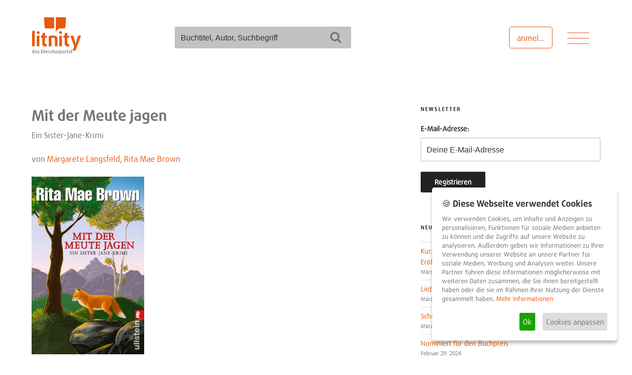

--- FILE ---
content_type: text/css
request_url: https://www.litnity.com/wp-content/themes/litnity/style.css?ver=20250415
body_size: 7273
content:
/*!
Theme Name: Litnity
Author: DEPONE Netzgestaltung
Author URI: https://depone.net/
Description: The beta Theme for Litnity is based on Twenty Seventeen.
Template: twentyseventeen
Version: 0.1
License: GNU General Public License v2 or later
License URI: http://www.gnu.org/licenses/gpl-2.0.html
Text Domain: litnity
Domain Path: /languages
Tags: one-column, two-columns, right-sidebar, flexible-header, accessibility-ready, custom-colors, custom-header, custom-menu, custom-logo, editor-style, featured-images, footer-widgets, post-formats, rtl-language-support, sticky-post, theme-options, threaded-comments, translation-ready

*/@font-face{font-family:"Daxline Offc W01 Bold";src:url("./assets/fonts/1381006/fc5dc91e-3c46-499d-bd23-00a644b28683.eot?#iefix");src:url("./assets/fonts/1381006/fc5dc91e-3c46-499d-bd23-00a644b28683.eot?#iefix") format("eot"),url("./assets/fonts/1381006/44027d69-6a93-4ffc-af30-f86934a4d815.woff2") format("woff2"),url("./assets/fonts/1381006/da63b490-b83d-4d96-b80f-d9aea791d162.woff") format("woff"),url("./assets/fonts/1381006/7d403bb2-5bae-45ee-be79-5c0d34f6be2f.ttf") format("truetype")}@font-face{font-family:"Daxline Offc W01 Bold Italic";src:url("./assets/fonts/1381016/0c0a28d3-faba-40b2-8a56-7881dc0e6fc9.eot?#iefix");src:url("./assets/fonts/1381016/0c0a28d3-faba-40b2-8a56-7881dc0e6fc9.eot?#iefix") format("eot"),url("./assets/fonts/1381016/5a6facd1-4546-477d-b018-3b76631185ca.woff2") format("woff2"),url("./assets/fonts/1381016/48da6598-e583-4144-a66f-41587b430ce9.woff") format("woff"),url("./assets/fonts/1381016/707fed19-738b-4de0-8af5-e83969279e4a.ttf") format("truetype")}@font-face{font-family:"Daxline Offc W01 Light";src:url("./assets/fonts/1381086/b431875f-beeb-4e11-9308-98771abe3ee3.eot?#iefix");src:url("./assets/fonts/1381086/b431875f-beeb-4e11-9308-98771abe3ee3.eot?#iefix") format("eot"),url("./assets/fonts/1381086/cf35cf9a-fb5c-4d52-8d1c-8513aa5207d5.woff2") format("woff2"),url("./assets/fonts/1381086/55acd45b-7dcb-4aa0-8992-07f694b0992b.woff") format("woff"),url("./assets/fonts/1381086/43131098-c1c2-4d6c-ae28-0ff7db46e9de.ttf") format("truetype")}@font-face{font-family:"Daxline Offc W01 Light Italic";src:url("./assets/fonts/1381096/8c63685e-49bd-4a17-8d04-6786d0956632.eot?#iefix");src:url("./assets/fonts/1381096/8c63685e-49bd-4a17-8d04-6786d0956632.eot?#iefix") format("eot"),url("./assets/fonts/1381096/c28f42c2-0727-421a-8316-067106bcd990.woff2") format("woff2"),url("./assets/fonts/1381096/8cc38be6-eff1-4a7c-b795-6a3548b75fba.woff") format("woff"),url("./assets/fonts/1381096/7c8cdc47-8d3c-4832-be3d-322b09b55663.ttf") format("truetype")}@font-face{font-family:"Daxline Offc W01 Regular";src:url("./assets/fonts/1381166/c66e7375-a677-4581-873a-540a54ffa5c8.eot?#iefix");src:url("./assets/fonts/1381166/c66e7375-a677-4581-873a-540a54ffa5c8.eot?#iefix") format("eot"),url("./assets/fonts/1381166/0e943ec8-79e7-4405-922f-d42def821d3c.woff2") format("woff2"),url("./assets/fonts/1381166/95ec5595-10d0-4103-9a2d-110ad745dfac.woff") format("woff"),url("./assets/fonts/1381166/558dc724-f338-4cd9-b37b-638a7ade59b0.ttf") format("truetype")}@font-face{font-family:"Daxline Offc W01 Italic";src:url("./assets/fonts/1381176/e8c1407d-9f46-4103-8498-f51e5a5640f5.eot?#iefix");src:url("./assets/fonts/1381176/e8c1407d-9f46-4103-8498-f51e5a5640f5.eot?#iefix") format("eot"),url("./assets/fonts/1381176/424ee80e-b08d-4e0e-8f67-45978ffa12f8.woff2") format("woff2"),url("./assets/fonts/1381176/d6530a8a-d2fe-408e-87dc-9337bea6359b.woff") format("woff"),url("./assets/fonts/1381176/49bec45e-54ec-48c1-b177-be91466e3d4c.ttf") format("truetype")}html{-webkit-box-sizing:border-box;box-sizing:border-box;height:100%;overflow-x:hidden;width:100%;-webkit-text-size-adjust:none}#content{-webkit-transform:translateZ(0px)}img,video{display:block}.clearfix::after{clear:both;content:'';display:table}.hide-text{overflow:hidden;padding:0;text-indent:101%;white-space:nowrap}.visually-hidden{border:0;-webkit-clip-path:inset(0 0 0 0);clip-path:inset(0 0 0 0);height:1px;margin:-1px;overflow:hidden;padding:0;position:absolute;width:1px}.topless{margin-top:0;padding-top:0}.bottomless{margin-bottom:0;padding-bottom:0}body{font-family:"Daxline Offc W01 Regular", Verdana, sans-serif;font-weight:normal;font-style:normal;color:#767576}em{font-family:"Daxline Offc W01 Italic", Verdana, sans-serif;font-weight:normal;font-style:normal}h1,h2,h3,h4,h5,h6,strong,.hero-title{font-family:"Daxline Offc W01 Bold", Verdana, sans-serif;font-weight:normal;font-style:normal}.hero-title{font-size:35px;font-size:2.1875rem;color:#fff;letter-spacing:normal;padding:1.875em 10% 0 !important;text-transform:none}@media (min-width: 40em){.hero-title{font-size:52.5px;font-size:3.28125rem}}h1.tile-title,h2.tile-title{font-size:27.2px;font-size:1.7rem}@media (min-width: 60em){h1.tile-title,h2.tile-title{font-size:20px;font-size:1.25rem}}@media (min-width: 90em){h1.tile-title,h2.tile-title{font-size:27.2px;font-size:1.7rem}}h2,.home.blog .entry-title,.entry-title a{color:#767576}h2.page-with-feed-subtitle{margin:0;padding:0}.tile--post .tile-title,.tile--litnity_reviews .tile-title{font-size:20px;font-size:1.25rem}.tile-on-book{font-size:90%;margin-bottom:0.75em}.page-header--newsfeed-link{padding:0 10% 1.875em}.page-header--newsfeed-link a.button{color:#fff}.page-header--newsfeed-link a.button:hover,.page-header--newsfeed-link a.button:focus{color:#767576}input,textarea,button,select{font-size:16px;font-size:1rem;color:#767576;font-family:"Daxline Offc W01 Regular", Verdana, sans-serif !important;font-weight:normal;font-style:normal}:-webkit-input-placeholder{color:#767576;font-family:"Daxline Offc W01 Regular", Verdana, sans-serif !important;font-weight:normal;font-style:normal}::-moz-placeholder{color:#767576;font-family:"Daxline Offc W01 Regular", Verdana, sans-serif !important;font-weight:normal;font-style:normal;opacity:1}:-ms-input-placeholder{color:#767576;font-family:"Daxline Offc W01 Regular", Verdana, sans-serif !important;font-weight:normal;font-style:normal}:-moz-placeholder{color:#767576;font-family:"Daxline Offc W01 Regular", Verdana, sans-serif !important;font-weight:normal;font-style:normal;opacity:1}:placeholder{color:#767576;font-family:"Daxline Offc W01 Regular", Verdana, sans-serif !important;font-weight:normal;font-style:normal}a{color:#ea580c;-webkit-transition:color 0.5s ease-out;transition:color 0.5s ease-out}a:hover,a:focus{color:#767576}.teaser--inspiration a,.teaser--litnity a{color:#fff}.teaser--inspiration a:hover,.teaser--inspiration a:focus,.teaser--litnity a:hover,.teaser--litnity a:focus{color:#767576}.teaser--community a{color:rgba(234,88,12,1);background-color:white;-webkit-transition:background-color 0.3s ease-out;transition:background-color 0.3s ease-out}.teaser--community a:hover,.teaser--community a:focus{background-color:#fff}.tile--newsfeed a{color:#767576}.tile--newsfeed a:hover,.tile--newsfeed a:focus{color:#ea580c}.grid-parent{padding-left:5%;padding-right:5%}@supports (display: grid){.grid-parent{display:grid;grid-gap:1.875em;grid-template-columns:repeat(6, 1fr)}}@media (min-width: 60em){@supports (display: grid){.grid-parent{grid-template-columns:repeat(12, 1fr)}}}@supports (display: grid){#buddypress .activity,.grid-child--full-width{grid-column:span 6}@media (min-width: 60em){#buddypress .activity,.grid-child--full-width{grid-column:span 12}}@media (min-width: 90em){#buddypress .activity,.grid-child--full-width{grid-column-start:3;grid-column-end:11}}}.site-header{padding-top:1.875em}@supports (display: grid){.site-header{-ms-flex-line-pack:start;align-content:start;display:grid;grid-template-rows:auto;grid-template-areas:"site-title site-title . login login toggle-menu" "search-form search-form search-form search-form search-form search-form"}@media (min-width: 60em){.site-header{grid-template-areas:"site-title site-title . search-form search-form search-form search-form . . . login toggle-menu"}}@media (min-width: 90em){.site-header{grid-template-areas:"site-title site-title search-form search-form search-form search-form . . . . login toggle-menu"}}}@supports (display: grid){.site-title{grid-area:site-title}}@supports (display: grid){.search-form{grid-area:search-form}}@supports (display: grid){.button--toggle-menu{grid-area:toggle-menu}}.button--login{height:2.75rem;min-width:5.5rem}@supports (display: grid){.button--login{grid-area:login}}.site-content{padding:1.875em 0}.wrap{padding-right:0;padding-left:0;max-width:100%}@media (min-width: 90em){.wrap{margin:0 auto;width:960px}@supports (display: grid){.wrap{width:100%}}}@supports (display: grid){.site-main.front-page{-ms-flex-line-pack:start;align-content:start;display:grid;grid-column-gap:0;grid-row-gap:0;grid-template-columns:auto;grid-template-rows:repeat(4, 150px);grid-template-areas:"inspiration-teaser" "inspiration-teaser" "litnity-teaser" "community-teaser"}@media (min-width: 40em){.site-main.front-page{grid-template-columns:repeat(6, 1fr);grid-template-rows:repeat(5, 100px);grid-template-areas:"inspiration-teaser inspiration-teaser inspiration-teaser inspiration-teaser inspiration-teaser inspiration-teaser" "inspiration-teaser inspiration-teaser inspiration-teaser inspiration-teaser inspiration-teaser inspiration-teaser" "inspiration-teaser inspiration-teaser inspiration-teaser inspiration-teaser inspiration-teaser inspiration-teaser" "litnity-teaser litnity-teaser litnity-teaser community-teaser community-teaser community-teaser" "litnity-teaser litnity-teaser litnity-teaser community-teaser community-teaser community-teaser"}}@media (min-width: 60em){.site-main.front-page{grid-template-columns:repeat(12, 1fr);grid-template-rows:repeat(5, 100px);grid-template-areas:"inspiration-teaser inspiration-teaser inspiration-teaser inspiration-teaser inspiration-teaser inspiration-teaser inspiration-teaser inspiration-teaser . . . ." "inspiration-teaser inspiration-teaser inspiration-teaser inspiration-teaser inspiration-teaser inspiration-teaser inspiration-teaser inspiration-teaser litnity-teaser litnity-teaser litnity-teaser litnity-teaser" "inspiration-teaser inspiration-teaser inspiration-teaser inspiration-teaser inspiration-teaser inspiration-teaser inspiration-teaser inspiration-teaser litnity-teaser litnity-teaser litnity-teaser litnity-teaser" "inspiration-teaser inspiration-teaser inspiration-teaser inspiration-teaser inspiration-teaser inspiration-teaser inspiration-teaser inspiration-teaser community-teaser community-teaser community-teaser community-teaser" ". . . . . . . . community-teaser community-teaser community-teaser community-teaser"}}@media (min-width: 90em){.site-main.front-page{grid-template-areas:". . inspiration-teaser inspiration-teaser inspiration-teaser inspiration-teaser inspiration-teaser . . . . ." ". . inspiration-teaser inspiration-teaser inspiration-teaser inspiration-teaser inspiration-teaser litnity-teaser litnity-teaser litnity-teaser . ." ". . inspiration-teaser inspiration-teaser inspiration-teaser inspiration-teaser inspiration-teaser litnity-teaser litnity-teaser litnity-teaser . ." ". . inspiration-teaser inspiration-teaser inspiration-teaser inspiration-teaser inspiration-teaser community-teaser community-teaser community-teaser . ." ". . . . . . . community-teaser community-teaser community-teaser . ."}}}@media (min-width: 60em){.teaser--inspiration{float:left;width:66%}@supports (display: grid){.teaser--inspiration{float:none;width:100%}}}@supports (display: grid){.teaser--inspiration{grid-area:inspiration-teaser}}@media (min-width: 40em){.teaser--litnity{float:left;width:50%}@supports (display: grid){.teaser--litnity{float:none;width:100%}}}@media (min-width: 60em){.teaser--litnity{margin-top:100px;width:34%}@supports (display: grid){.teaser--litnity{margin-top:0;float:none;width:100%}}}@supports (display: grid){.teaser--litnity{grid-area:litnity-teaser}}@media (min-width: 40em){.teaser--community{float:left;width:50%}@supports (display: grid){.teaser--community{float:none;width:100%}}}@media (min-width: 60em){.teaser--community{width:34%}@supports (display: grid){.teaser--community{float:none;width:100%}}}@supports (display: grid){.teaser--community{grid-area:community-teaser}}body:not(.buddypress) article.type-page{padding-left:5%;padding-right:5%}@supports (display: grid){body:not(.buddypress) article.type-page{display:grid;grid-gap:1.875em;grid-template-columns:repeat(6, 1fr)}}@media (min-width: 60em){@supports (display: grid){body:not(.buddypress) article.type-page{grid-template-columns:repeat(12, 1fr)}}}@supports (display: grid){body:not(.buddypress) article.type-page{grid-template-areas:"default-page-header default-page-header default-page-header default-page-header default-page-header default-page-header" "default-page-content default-page-content default-page-content default-page-content default-page-content default-page-content"}@media (min-width: 60em){body:not(.buddypress) article.type-page{grid-template-areas:"default-page-header default-page-header default-page-header default-page-header default-page-header default-page-header default-page-header default-page-header default-page-header default-page-header default-page-header default-page-header" "default-page-content default-page-content default-page-content default-page-content default-page-content default-page-content default-page-content default-page-content . . . ."}}@media (min-width: 90em){body:not(.buddypress) article.type-page{grid-template-areas:". . default-page-header default-page-header default-page-header default-page-header default-page-header default-page-header default-page-header default-page-header . ." ". . default-page-content default-page-content default-page-content default-page-content default-page-content default-page-content . . . ."}}}@supports (display: grid){body:not(.buddypress) article.type-page .entry-header{float:none !important;grid-area:default-page-header;width:100% !important}}body:not(.buddypress) article.type-page .entry-header .entry-title{font-size:40px;font-size:2.5rem;font-weight:normal;letter-spacing:normal;text-transform:none}@supports (display: grid){body:not(.buddypress) article.type-page .entry-content{float:none !important;grid-area:default-page-content;width:100% !important}}.grid-parent.newsfeed .tile{overflow:hidden;float:left;width:49%}.grid-parent.newsfeed .tile:nth-of-type(2n){float:right}.grid-parent.newsfeed .tile:nth-of-type(2n+1){clear:left}@media (min-width: 60em){.grid-parent.newsfeed .tile{float:left;margin-right:1%;overflow:hidden;width:24%}.grid-parent.newsfeed .tile:nth-of-type(2n){float:left}.grid-parent.newsfeed .tile:nth-of-type(2n+1){clear:none}.grid-parent.newsfeed .tile:nth-of-type(4n+1){clear:left}}@supports (display: grid){.grid-parent.newsfeed .tile{float:none;grid-column:span 3;margin:0;width:100%}@media (min-width: 40em){.grid-parent.newsfeed .tile{grid-column:span 2}}@media (min-width: 60em){.grid-parent.newsfeed .tile{grid-column:span 3}}@media (min-width: 90em){.grid-parent.newsfeed .tile{grid-column:span 2}.grid-parent.newsfeed .tile:first-of-type{grid-column-start:3;grid-column-end:5}.grid-parent.newsfeed .tile:nth-of-type(4n){grid-column-start:9;grid-column-end:11}.grid-parent.newsfeed .tile:nth-of-type(4n+1){grid-column-start:3;grid-column-end:5}}}.grid-parent.newsfeed .tile--post a,.grid-parent.newsfeed .tile--litnity_reviews a{display:block;height:100%;-webkit-transition:all 0.3s ease-out;transition:all 0.3s ease-out;width:100%}.grid-parent.newsfeed .tile--post .link-more,.grid-parent.newsfeed .tile--litnity_reviews .link-more{display:none}.grid-parent.newsfeed .tile--post a,.grid-parent.newsfeed .tile--litnity_reviews a{padding:1.875em .9375em}.grid-parent.newsfeed .tile--post a{background-color:#e4e3e4;color:#767576}.grid-parent.newsfeed .tile--post a:hover,.grid-parent.newsfeed .tile--post a:focus{background-color:#d2d1d2;color:#535253}.grid-parent.newsfeed .tile--post a .tile-title{-webkit-transition:all 0.3s ease-out;transition:all 0.3s ease-out}.grid-parent.newsfeed .tile--post a:hover .tile-title,.grid-parent.newsfeed .tile--post a:focus .tile-title{color:#535253}.grid-parent.newsfeed .tile--litnity_reviews a{background-color:#fff;border:1px solid #e4e3e4}.grid-parent.newsfeed .tile--litnity_reviews a:hover,.grid-parent.newsfeed .tile--litnity_reviews a:focus{background-color:#fbdece;color:#ea580c}.grid-parent.newsfeed .tile--litnity_reviews a .tile-title{color:#ea580c}.newsfeed .link-more+p:empty{display:none;margin:0}.site-footer{padding-right:5%;padding-left:5%;max-width:100%}.site-info{width:100%}.site-info .legal-notice{display:inline-block;margin:0}.menu-footer-container{display:block;margin:0}@media (min-width: 60em){.menu-footer-container{display:inline-block}}.menu-footer-container .menu{list-style:none;padding:0;margin:0}.menu-footer-container .menu-item{display:inline-block;margin-left:.35em}.menu-footer-container .menu-item:first-of-type{margin-left:0}@media (min-width: 60em){.menu-footer-container .menu-item:first-of-type{margin-left:.35em}}.menu-footer-container .menu-item:after{content:',';display:inline}.menu-footer-container .menu-item:last-of-type:after{content:'.';display:inline}.wrap.grid-parent{padding-left:5%;padding-right:5%}@supports (display: grid){.wrap.grid-parent{grid-template-areas:"page-header page-header page-header page-header page-header page-header" "main main main main main main" "aside aside aside aside aside aside"}@media (min-width: 60em){.wrap.grid-parent{grid-template-areas:"page-header page-header page-header page-header page-header page-header page-header page-header page-header page-header page-header page-header" "main main main main main main main main aside aside aside aside"}}@media (min-width: 90em){.wrap.grid-parent{grid-template-areas:". . page-header page-header page-header page-header page-header page-header page-header page-header . ." ". . main main main main main main aside aside . ."}}}@supports (display: grid){.page-header{grid-area:page-header;float:none !important;width:100% !important}}@supports (display: grid){.page-template-page-with-posts #primary,.has-sidebar:not(.error404) #primary{grid-area:main;width:100%}}@supports (display: grid){.page-template-page-with-posts #secondary,.has-sidebar #secondary{grid-area:aside;width:100%}}.page-template-page-with-posts .entry-header,.page-template-page-with-posts .entry-content{float:none !important;width:100% !important}.page-template-page-with-posts .site-main>article{padding-bottom:2em}@media (min-width: 60em){.page-template-page-with-posts .site-main>article{padding-bottom:4em}}body.page.page-template-page-with-posts .entry-title{font-size:26px;font-size:1.625rem;font-weight:normal;letter-spacing:normal;text-transform:none}body.page.page-template-page-with-posts .format-aside .entry-title{display:none}.book--info{font-size:15px;font-size:.9375rem;margin:1.875em 0;width:100%}.book--info ul.book{list-style:none;margin:0}@media (min-width: 40em){.book--info ul.book{margin:1.875em 0}}.book--info ul.book>li{margin:.46875em 0}.bookshelf-interaction{list-style:none;margin:0}.book-interaction,.interact-list{margin:0 0 .9375em 0;overflow:hidden}.book--reviews{margin-top:1.875em}@media (min-width: 90em){.book--reviews{margin-top:3.75em}}.book--reviews-review--title,.book--reviews-review--rating{margin:.46875em 0}.entry-header.litnity-review:after,.entry-header.litnity-book:after{clear:both;content:'';display:table}.book--reviews-review{margin-bottom:1.875em}@media (min-width: 60em){.book--reviews-review{margin-bottom:3.75em}}@media (min-width: 40em){.book--cover{float:left;position:relative;z-index:2}}@media (min-width: 40em){.book--interaction{font-size:16px;font-size:1rem;float:left;margin-left:-.9375em;position:relative;z-index:1}}.litnity-bookshelf--index{list-style:none;margin:0 0 1.875em;padding:0;border:0}.litnity-bookshelf--index:after{clear:both;content:'';display:table}@supports (display: grid){.litnity-bookshelf--index{grid-template-columns:repeat(6, 1fr)}}.litnity-bookshelf--book{overflow:hidden;float:left;width:49%}.litnity-bookshelf--book:nth-of-type(2n){float:right}.litnity-bookshelf--book:nth-of-type(2n+1){clear:left}@supports (display: grid){.litnity-bookshelf--book{grid-column:span 3;float:none;width:100%}}@media (min-width: 40em){.litnity-bookshelf--book{float:left;margin-right:1%;overflow:hidden;width:24%}.litnity-bookshelf--book:nth-of-type(2n){float:left}.litnity-bookshelf--book:nth-of-type(2n+1){clear:none}.litnity-bookshelf--book:nth-of-type(4n+1){clear:left}@supports (display: grid){.litnity-bookshelf--book{grid-column:span 2;float:none;margin:0;width:100%}}}.litnity-bookshelf--empty{padding:0 10px}@supports (display: grid){.grid-parent.tile-grid{grid-template-areas:"tile-grid-header tile-grid-header tile-grid-header tile-grid-header tile-grid-header tile-grid-header" "tile-grid-content tile-grid-content tile-grid-content tile-grid-content tile-grid-content tile-grid-content"}@media (min-width: 60em){.grid-parent.tile-grid{grid-template-areas:"tile-grid-header tile-grid-header tile-grid-header tile-grid-header . tile-grid-content tile-grid-content tile-grid-content tile-grid-content tile-grid-content tile-grid-content ." "tile-grid-header tile-grid-header tile-grid-header tile-grid-header . tile-grid-content tile-grid-content tile-grid-content tile-grid-content tile-grid-content tile-grid-content ."}}}.grid-parent.tile-grid .page-header{background-color:#ea580c;background-size:cover;background-position:center;background-repeat:no-repeat;margin-bottom:1.875em;width:100% !important}@media (min-width: 60em){.grid-parent.tile-grid .page-header{float:left;width:33% !important}}@supports (display: grid){.grid-parent.tile-grid .page-header{grid-area:tile-grid-header;width:100% !important}}.grid-parent.tile-grid .page-content{width:100% !important}@media (min-width: 60em){.grid-parent.tile-grid .page-content{float:right;width:64% !important}}@supports (display: grid){.grid-parent.tile-grid .page-content{grid-area:tile-grid-content;width:100% !important}}@supports (display: grid){.grid-parent.tile-grid .tile-wrap{display:grid;grid-gap:1.875em;grid-template-columns:repeat(6, 1fr);grid-template-rows:auto}}.grid-parent.tile-grid .tile-wrap .tile{overflow:hidden;position:relative;margin-bottom:1.875em}@supports (display: grid){.grid-parent.tile-grid .tile-wrap .tile{grid-column:span 6}}@media (min-width: 40em){.grid-parent.tile-grid .tile-wrap .tile{float:left;margin-right:1%;width:49%}@supports (display: grid){.grid-parent.tile-grid .tile-wrap .tile{grid-column:span 3;margin:0;width:100%}}}.grid-parent.tile-grid .tile-wrap .tile a{display:block;height:100%;width:100%}.grid-parent.tile-grid .tile-wrap .tile img{display:block;height:auto;width:100%}h3.tile-title{bottom:.9375em;color:#fff;margin:0;padding:0 1.40625em;position:absolute;width:100%}.error-404{padding-left:5%;padding-right:5%}@supports (display: grid){.error-404{display:grid;grid-gap:1.875em;grid-template-columns:repeat(6, 1fr)}}@media (min-width: 60em){@supports (display: grid){.error-404{grid-template-columns:repeat(12, 1fr)}}}@supports (display: grid){.error-404{grid-template-areas:"error-header error-header error-header error-header error-header error-header" "error-content error-content error-content error-content error-content error-content"}.error-404 .page-header{grid-area:error-header}.error-404 .page-content{grid-area:error-content}}.error-404 .page-header,.error-404 .page-content{width:100% !important}@supports (display: grid){@media (min-width: 60em){.error-404 .page-header,.error-404 .page-content{grid-column:span 12}}@media (min-width: 90em){.error-404 .page-header,.error-404 .page-content{grid-column-start:3;grid-column-end:9}}}.site-header{background-color:#fff;margin:1.5em 0}.site-header:after{clear:both;content:'';display:table}.site-header:before,.site-header:after{display:none}.site-title{display:block;color:#ea580c !important;float:left;margin:-17px 1.875em .46875em 0;text-align:left}.site-title a{color:#ea580c !important}.site-title a:hover,.site-title a:focus{color:#767576 !important}svg.icon-litnity{display:block;height:75px;width:101px}.no-svg svg.icon-litnity{background-image:url("./assets/images/litnity-beta.png");background-position:0 bottom;background-repeat:no-repeat;background-size:auto 100%}.site-description{display:none}.button{border:1px solid;border-radius:.3125rem;-webkit-box-shadow:none !important;box-shadow:none !important;color:#ea580c;display:inline-block;overflow:hidden;padding:.625rem .9375em;text-align:center;text-overflow:ellipsis;white-space:nowrap}a.button--add-review{background-color:#ea580c;border-color:#ea580c;color:#fff;-webkit-transition:color 0.3s ease-out, border-color 0.3s ease-out;transition:color 0.3s ease-out, border-color 0.3s ease-out}a.button--add-review:hover,a.button--add-review:focus{color:#000;border-color:#000}.button--lowercase{text-transform:lowercase}#buddypress div#item-header a.button{float:none}@media (min-width: 40em){@supports ((-webkit-transform: rotate(-3deg)) or (transform: rotate(-3deg))){.interact-list:first-of-type{-webkit-transform:rotate(-3deg);transform:rotate(-3deg)}.interact-list:nth-of-type(2){-webkit-transform:rotate(2deg);transform:rotate(2deg)}.interact-list:last-of-type{-webkit-transform:rotate(-1deg);transform:rotate(-1deg)}}}@media (min-width: 40em){@supports ((-webkit-transform: rotate(-3deg)) or (transform: rotate(-3deg))){.book-interaction--recommend{-webkit-transform:rotate(-3deg);transform:rotate(-3deg)}}}@media (min-width: 40em){@supports ((-webkit-transform: rotate(-3deg)) or (transform: rotate(-3deg))){.book-interaction--review{-webkit-transform:rotate(2deg);transform:rotate(2deg)}}}.interact-with-book{background-color:#e4e3e4;border-radius:.3125rem;color:#767576;display:inline-block;padding:.625rem 1.875em;-webkit-transition:all 0.3s ease-out;transition:all 0.3s ease-out;white-space:nowrap}.interact-with-book:hover,.interact-with-book:focus{background-color:#fbdece;color:#ea580c}.interact-with-book.added,.interact-with-book.moved,.interact-with-book.removed{background-color:#e4e3e4}.interact-with-book.button--add-review{-webkit-transition:all 0.3s ease-out;transition:all 0.3s ease-out}.interact-with-book.button--add-review:hover,.interact-with-book.button--add-review:focus{background-color:#d34f0b;color:#fff}.button--toggle-menu{border:0;display:inline-block;float:right;margin:6px .35em 0 0;padding:0 0 1.5em;position:relative;-webkit-transition:all 0.3 ease-out;transition:all 0.3 ease-out;-webkit-user-select:none;-moz-user-select:none;-ms-user-select:none;user-select:none;width:2.75rem;z-index:1}.button--toggle-menu span.lines{background:#ea580c;display:inline-block;height:.0625rem;-webkit-transition:all 0.3 ease-out;transition:all 0.3 ease-out;width:2.75rem;position:relative}.button--toggle-menu span.lines:before,.button--toggle-menu span.lines:after{background:#ea580c;display:inline-block;height:.0625rem;-webkit-transition:all 0.3 ease-out;transition:all 0.3 ease-out;width:2.75rem;content:"";left:0;position:absolute;-webkit-transform-origin:0 0;transform-origin:0 0}.button--toggle-menu span.lines:before{top:.6875rem}.button--toggle-menu span.lines:after{top:-.6875rem}.button--toggle-menu.is-active{-webkit-transition:0;transition:0}.button--toggle-menu.is-active span.lines{background:transparent}.button--toggle-menu.is-active span.lines:before,.button--toggle-menu.is-active span.lines:after{background-color:#767576;top:0;-webkit-transform-origin:50% 50%;transform-origin:50% 50%;width:2.75rem}.button--toggle-menu.is-active span.lines:before{-webkit-transform:rotate3d(0, 0, 1, 45deg);transform:rotate3d(0, 0, 1, 45deg)}.button--toggle-menu.is-active span.lines:after{-webkit-transform:rotate3d(0, 0, 1, -45deg);transform:rotate3d(0, 0, 1, -45deg)}.button--toggle-menu span.description{border:0;-webkit-clip-path:inset(0 0 0 0);clip-path:inset(0 0 0 0);height:1px;margin:-1px;overflow:hidden;padding:0;position:absolute;width:1px}.navigation--main{height:100%;position:absolute;top:0;max-width:230px;right:-230px}@media (min-width: 60em){.navigation--main{max-width:400px;right:-400px}}.nav-list{list-style:none;margin:1.875em 0 0;padding:0 1.875em 0 0}.nav-list-item span.title{font-size:20px;font-size:1.25rem;color:#ea580c;display:block;font-family:"Daxline Offc W01 Bold", Verdana, sans-serif;font-weight:normal;font-style:normal;text-transform:lowercase}@media (min-width: 60em){.nav-list-item span.title{font-size:40px;font-size:2.5rem}}.nav-list-item span.subtitle{color:#919191}.nav-list--community .nav-list-item{margin-bottom:1.875em}.nav-list--additional .nav-list-item{display:inline-block}.social-navigation--label,.menu-social-media-container,.menu-social-links-menu-container{display:inline-block;margin-right:.35em}.social-links-menu .menu-item{display:inline-block;margin-right:.35em}.social-links-menu .menu-item a,.social-links-menu .menu-item a:visited{background-color:#767576;border-radius:50%;color:#fff;display:block;height:30px;padding:3px 7px;width:30px;-webkit-transition:background-color 0.3s ease-out;transition:background-color 0.3s ease-out}.social-links-menu .menu-item a svg,.social-links-menu .menu-item a:visited svg{pointer-events:none}.social-links-menu .menu-item a:hover,.social-links-menu .menu-item a:focus{background-color:#ea580c}#page{display:-webkit-box;display:-ms-flexbox;display:flex;-webkit-box-orient:vertical;-webkit-box-direction:normal;-ms-flex-direction:column;flex-direction:column;min-height:100%;overflow-x:hidden;position:relative;-webkit-transform:translateX(0);transform:translateX(0);-webkit-transition:-webkit-transform 0.5s ease-out;transition:-webkit-transform 0.5s ease-out;transition:transform 0.5s ease-out;transition:transform 0.5s ease-out, -webkit-transform 0.5s ease-out;width:100%}#page.nav-visible{-webkit-transform:translateX(-230px);transform:translateX(-230px);overflow-x:visible}@media (min-width: 60em){#page.nav-visible{-webkit-transform:translateX(-400px);transform:translateX(-400px)}}.search-form{clear:left;display:block;margin-bottom:.9375em;overflow:hidden}@media (min-width: 60em){.search-form{clear:none;float:left;margin-right:1.875em;width:30%}@supports (display: grid){.search-form{width:100%}}}.search-form label{margin-bottom:0}.search-form .search-field,.search-form .search-submit{background-color:#c3c1c1;height:2.75rem}.search-form .search-field{height:2.75rem}.search-form .search-submit{bottom:auto;color:#767576;height:42px;top:1px}.teaser{background-color:#ea580c;color:#fff;padding:.9375em 1.875em}.teaser-title{font-size:30px;font-size:1.875rem;text-transform:lowercase;margin-bottom:10px;padding-top:40px !important}@supports (display: grid){.teaser-title{padding-top:0 !important}}@media (min-width: 60em){.teaser-title{font-size:40px;font-size:2.5rem}}@media (min-width: 90em){.teaser-title{font-size:50px;font-size:3.125rem}}.teaser--main .teaser-title{font-size:50px;font-size:3.125rem;line-height:1;margin-bottom:25px;padding-top:75px !important}@media (min-width: 60em){.teaser--main .teaser-title{font-size:100px;font-size:6.25rem}}.teaser--community{background-color:#fff;background-image:url("https://www.litnity.com/wp-content/uploads/2017/07/litnity_ohne_logo.jpg");background-position:center;color:#ea580c;background-size : 100% 100%;background-position:center;background-size:cover;color:#ea580c}.teaser--inspiration{background-image:url("https://www.litnity.com/wp-content/uploads/2018/07/Bildschirmfoto-2018-07-03-um-15.52.14-e1530626345460-1.png");background-position:center;background-size:cover}.tile--litnity_books a{background-color:#fff;border-bottom:1px solid #e4e3e4;color:#767576;display:block;height:100%;-webkit-transition:all 0.3s ease-out;transition:all 0.3s ease-out;width:100%}.tile--litnity_books a img{opacity:1;-webkit-transition:all 0.3s ease-out;transition:all 0.3s ease-out}.tile--litnity_books a:hover,.tile--litnity_books a:focus{background-color:#e4e3e4;color:#535253}.tile--litnity_books a:hover img,.tile--litnity_books a:focus img{opacity:0.8}.tile--litnity_books a .post-thumbnail{margin:0}.tile--litnity_books a .book--info{margin:0;padding:.9375em}.tile--litnity_books a .book--title,.tile--litnity_books a .book--writer{display:block}.share-post{list-style:none;margin:1.875em 0}.share-post--label,.share-post--item{display:inline-block;margin-right:.35em}a.share-post--link{background-color:#767576;border-radius:50%;-webkit-box-shadow:none !important;box-shadow:none !important;color:#fff;display:block;height:30px;padding:3px 7px;width:30px;-webkit-transition:background-color 0.3s ease-out;transition:background-color 0.3s ease-out}a.share-post--link:hover,a.share-post--link:focus{background-color:#ea580c;color:#fff}.pagination{padding-left:5%;padding-right:5%;border-top:0;float:none !important;margin-top:1.875em;padding-top:0;padding-bottom:0;width:100% !important}@supports (display: grid){.pagination{display:grid;grid-gap:1.875em;grid-template-columns:repeat(6, 1fr)}}@media (min-width: 60em){@supports (display: grid){.pagination{grid-template-columns:repeat(12, 1fr)}}}.pagination .nav-links{grid-column:span 6}@media (min-width: 60em){.pagination .nav-links{grid-column:span 12}}@media (min-width: 90em){.pagination .nav-links{grid-column-start:3;grid-column-end:11}}#buddypress .item-list .activity-header,#buddypress .item-list .activity-meta{font-family:"Daxline Offc W01 Regular", Verdana, sans-serif;font-weight:normal;font-style:normal}.buddypress.bp-user.page .site-content,.buddypress.groups.group-create .site-content,.buddypress.single-item.groups .site-content,.directory.buddypress.page-one-column .site-content{padding-top:0}.bp-user .entry-title{display:none}body.buddypress.page.page-two-column #primary .entry-header,body.buddypress.page.page-two-column #primary .entry-content{float:none;width:100%}#buddypress #activity-stream li .activity-content .activity-header a,#buddypress #activity-stream .activity-comments ul a,#buddypress div.item-list-tabs ul li.current a,#buddypress div.item-list-tabs ul li a{color:#ea580c}.bp-user #buddypress #item-header,#buddypress #header-cover-image{background-color:#ea580c}.bp-user #buddypress #item-header{padding-top:0;margin-bottom:10px}#buddypress div#item-header-cover-image .user-nicename,#buddypress div#item-header-cover-image .user-nicename a{margin-bottom:0;text-shadow:none !important}#buddypress span.activity{color:#fff}#buddypress div#item-header #item-header-cover-image #item-header-content{margin-top:0 !important;margin-left:0 !important}body.colors-light #buddypress div.item-list-tabs ul,body.colors-light #buddypress div#subnav.item-list-tabs ul{background:none}#buddypress div.item-list-tabs ul li a span{border-radius:50%}#buddypress div.item-list-tabs ul{border-bottom-color:#ea580c}#buddypress #activity-stream .activity-content .activity-header p{background:none;border:0;color:#767576}#buddypress #item-header-cover-image #item-buttons{margin:0}#buddypress .comment-reply-link,#buddypress .generic-button a,#buddypress .standard-form button,#buddypress a.button,#buddypress input[type=button],#buddypress input[type=reset],#buddypress input[type=submit],#buddypress ul.button-nav li a,a.bp-title-button{background-color:#fff;border-color:#ea580c;border-radius:5px;color:#ea580c}#buddypress #item-header-cover-image #item-header-avatar img.avatar{border:0}#buddypress #reply-title small a span,#buddypress a.bp-primary-action span{background-color:#ea580c;border-radius:50%;font-size:70%;margin-left:2px;padding:2px 5px;text-align:center;vertical-align:middle}#buddypress #activity-stream .activity-comments .ac-form .ac-reply-cancel,#buddypress #activity-stream .activity-comments .ac-form input[type=submit]{width:auto}#buddypress form#whats-new-form textarea,#buddypress div.activity-comments form .ac-textarea{background-color:#c3c1c1;border-color:#c3c1c1;border-radius:5px}#buddypress form#whats-new-form textarea,#buddypress div.activity-comments form textarea{color:#fff}#buddypress #whats-new:focus{border-color:#ea580c !important;outline-color:#ea580c !important}#buddypress #activity-stream .activity-comments .ac-form .ac-reply-cancel{border-radius:5px}p.field-visibility-settings-toggle{margin-top:.9375em}#buddypress #signup_submit{border:1px solid;border-radius:.3125rem;-webkit-box-shadow:none !important;box-shadow:none !important;color:#ea580c;display:inline-block;overflow:hidden;padding:.625rem .9375em;text-align:center;text-overflow:ellipsis;white-space:nowrap;font-size:20px;font-size:1.25rem;font-family:"Daxline Offc W01 Regular", Verdana, sans-serif !important;font-weight:normal;font-style:normal}#buddypress #signup_form.standard-form #profile-details-section{clear:left;float:none !important}.bp_members #buddypress{padding-left:5%;padding-right:5%}@supports (display: grid){.bp_members #buddypress{display:grid;grid-gap:1.875em;grid-template-columns:repeat(6, 1fr)}}@media (min-width: 60em){@supports (display: grid){.bp_members #buddypress{grid-template-columns:repeat(12, 1fr)}}}@supports (display: grid){.bp_members #buddypress{grid-template-rows:auto;grid-template-areas:"item-header item-header item-header item-header item-header item-header" "item-nav item-nav item-nav item-nav item-nav item-nav" "item-body item-body item-body item-body item-body item-body"}@media (min-width: 60em){.bp_members #buddypress{grid-template-areas:"item-header item-header item-header item-header . item-nav item-nav item-nav item-nav item-nav item-nav ." "item-header item-header item-header item-header . item-body item-body item-body item-body item-body item-body ."}}}@media (min-width: 60em){#item-header{float:left;width:33%}}@supports (display: grid){#item-header{float:none;grid-area:item-header;width:100%}}@media (min-width: 60em){#item-nav{float:right;width:64%}}@supports (display: grid){#item-nav{float:none;grid-area:item-nav;width:100%}}@media (min-width: 60em){#item-body{float:right;width:64%}}@supports (display: grid){#item-body{float:none;grid-area:item-body;width:100%}}.bp_group.type-page,.group-details.create.buddypress article.type-page,.directory.groups.buddypress article.type-page,.directory.activity.buddypress article.type-page,.activation.activate article.type-page,.directory.members.buddypress article.type-page,.bp_register{padding-left:5%;padding-right:5%}@supports (display: grid){.bp_group.type-page,.group-details.create.buddypress article.type-page,.directory.groups.buddypress article.type-page,.directory.activity.buddypress article.type-page,.activation.activate article.type-page,.directory.members.buddypress article.type-page,.bp_register{display:grid;grid-gap:1.875em;grid-template-columns:repeat(6, 1fr)}}@media (min-width: 60em){@supports (display: grid){.bp_group.type-page,.group-details.create.buddypress article.type-page,.directory.groups.buddypress article.type-page,.directory.activity.buddypress article.type-page,.activation.activate article.type-page,.directory.members.buddypress article.type-page,.bp_register{grid-template-columns:repeat(12, 1fr)}}}@supports (display: grid){.bp_group.type-page,.group-details.create.buddypress article.type-page,.directory.groups.buddypress article.type-page,.directory.activity.buddypress article.type-page,.activation.activate article.type-page,.directory.members.buddypress article.type-page,.bp_register{grid-template-areas:"entry-header entry-header entry-header entry-header entry-header entry-header" "entry-content entry-content entry-content entry-content entry-content entry-content"}@media (min-width: 60em){.bp_group.type-page,.group-details.create.buddypress article.type-page,.directory.groups.buddypress article.type-page,.directory.activity.buddypress article.type-page,.activation.activate article.type-page,.directory.members.buddypress article.type-page,.bp_register{grid-template-areas:"entry-header entry-header entry-header entry-header entry-header entry-header entry-header entry-header entry-header entry-header entry-header entry-header" "entry-content entry-content entry-content entry-content entry-content entry-content entry-content entry-content entry-content entry-content entry-content entry-content"}}@media (min-width: 90em){.bp_group.type-page,.group-details.create.buddypress article.type-page,.directory.groups.buddypress article.type-page,.directory.activity.buddypress article.type-page,.activation.activate article.type-page,.directory.members.buddypress article.type-page,.bp_register{grid-template-areas:". . entry-header entry-header entry-header entry-header entry-header entry-header entry-header entry-header . ." ". . entry-content entry-content entry-content entry-content entry-content entry-content entry-content entry-content . ."}}}@media (min-width: 60em){.bp_group.type-page .entry-header,.group-details.create.buddypress article.type-page .entry-header,.directory.groups.buddypress article.type-page .entry-header,.directory.activity.buddypress article.type-page .entry-header,.activation.activate article.type-page .entry-header,.directory.members.buddypress article.type-page .entry-header,.bp_register .entry-header{float:left;width:33%}}@supports (display: grid){.bp_group.type-page .entry-header,.group-details.create.buddypress article.type-page .entry-header,.directory.groups.buddypress article.type-page .entry-header,.directory.activity.buddypress article.type-page .entry-header,.activation.activate article.type-page .entry-header,.directory.members.buddypress article.type-page .entry-header,.bp_register .entry-header{float:none;grid-area:entry-header;width:100%}}@supports (display: grid){.bp_group.type-page .entry-content,.group-details.create.buddypress article.type-page .entry-content,.directory.groups.buddypress article.type-page .entry-content,.directory.activity.buddypress article.type-page .entry-content,.activation.activate article.type-page .entry-content,.directory.members.buddypress article.type-page .entry-content,.bp_register .entry-content{grid-area:entry-content}}#buddypress .activity .activity-item{padding:1.875em 0 !important}#buddypress .activity .activity-header{margin:0 !important}#buddypress .activity .activity-header p{padding:0 !important}.bp-user #buddypress #item-header-cover-image .user-nicename,.single-item.groups #buddypress #item-header-cover-image .user-nicename{color:#fff !important}.bp-user #buddypress #message-threads thead tr th{background-color:#fff}.bp-user #buddypress table a{color:#ea580c}.thread-from img{float:left;margin-right:.9375em}#buddypress div#message p{font-weight:normal}#buddypress div#message.updated p{background:#fbdece;border:1px solid #f29463;color:#ea580c}#buddypress div#message.info p{background:#e4e3e4;border:1px solid #a7a7a7;color:#767576}#buddypress div#message.bp-template-notice.error{background:#ea580c;border:1px solid #ea580c,36;color:#fff}#buddypress #signup_form.standard-form #basic-details-section,#buddypress #signup_form.standard-form #blog-details-section,#buddypress #signup_form.standard-form #profile-details-section{float:none;margin-bottom:1.875em;width:100%}@media (min-width: 60em){#buddypress #signup_form.standard-form #basic-details-section,#buddypress #signup_form.standard-form #blog-details-section,#buddypress #signup_form.standard-form #profile-details-section{margin-bottom:3.75em}}#buddypress .standard-form button,#buddypress .standard-form input[type="email"],#buddypress .standard-form input[type="password"],#buddypress .standard-form input[type="text"],#buddypress .standard-form select,#buddypress .standard-form textarea{font-size:16px;font-size:1rem;-webkit-appearance:none;-moz-appearance:none;appearance:none;color:#767576}#buddypress .standard-form label,#buddypress .standard-form legend,#buddypress .standard-form span.label{font-weight:normal}#buddypress .current-visibility-level{font-weight:normal}.register-section .checkbox-options{-webkit-columns:4 220px;columns:4 220px}.register-section .checkbox-options .option-label:first-of-type{margin-top:0 !important}.cometchat_ccmobiletab_redirect{border-radius:.3125rem .3125rem 0 0 !important;font-family:"Daxline Offc W01 Regular", Verdana, sans-serif;font-weight:normal !important;font-size:1.125rem !important;font-style:normal;padding:10px 15px !important}.wdm_ul{display:none}




/* Cookie Dialog */
#gdpr-cookie-message {
    position: fixed;
    right: 30px;
    bottom: 30px;
    max-width: 375px;
    padding: 20px;
    border-radius: 5px;
    box-shadow: 0 6px 6px rgba(0,0,0,0.25);
    margin-left: 30px;
    background-color: #fff;
}

#gdpr-cookie-message h4 {
    font-size: 18px;
    font-weight: 500;
    margin-bottom: 10px;
}
#gdpr-cookie-message h5 {
    font-size: 15px;
    font-weight: 500;
    margin-bottom: 10px;
}
#gdpr-cookie-message p, #gdpr-cookie-message ul {
    font-size: 13px;
    line-height: 1.4em;
}
#gdpr-cookie-message p:last-child {
    margin-bottom: 0;
    text-align: right;
}
#gdpr-cookie-message li {
    width: 49%;
    display: inline-block;
}
#gdpr-cookie-message a {
    text-decoration: none;
    padding-bottom: 2px;
    border-bottom: 1px dotted rgba(255,255,255,0.75);
    transition: all 0.3s ease-in;
}
#gdpr-cookie-message a:hover {
    transition: all 0.3s ease-in;
}
#gdpr-cookie-message button {
    border: none;
    font-size: 15px;
    padding: 7px;
    border-radius: 3px;
    margin-left: 15px;
    cursor: pointer;
    transition: all 0.3s ease-in;
    background-color: #18a300;
}
#gdpr-cookie-message button:hover {
    transition: all 0.3s ease-in;
}

button#gdpr-cookie-advanced {
    background-color: #ddd;
}
button#gdpr-cookie-accept {
    color: #fff;
}
#gdpr-cookie-message button:disabled {
    opacity: 0.3;
}
#gdpr-cookie-message input[type="checkbox"] {
    float: none;
    margin-top: 0;
    margin-right: 5px;
}
.adventskalender-td {
	padding : 0px;
	padding-right: 2px;	
	padding-top : 1px;

}
.adventskalender-td img {

	width : 100%;
	transition : 0.25s ease-in;
	bottom : 0;
	opacity :1;
}
.adventskalender-td:active img {
	opacity : 0;
}
.adventskalender-td:last-child{
	padding-right: 2px;
}
#adventskalender-table {
	border-collapse: separate;
}

--- FILE ---
content_type: text/css
request_url: https://www.litnity.com/wp-content/plugins/litnity-bookshelf/includes/styles/litnity-bookshelf.css
body_size: 185
content:
.added,
.moved,
.removed {
  border-bottom: none !important;
  box-shadow: none !important;
  /*color: #767576 !important;*/
  pointer-events: none !important;
  text-decoration: none !important;
}

.added {
  color: rgb(234, 88, 12) !important; /* Use brand-color to highlight the added item */
}


--- FILE ---
content_type: text/css
request_url: https://www.litnity.com/wp-content/themes/litnity/style.css?ver=1613666145
body_size: 7273
content:
/*!
Theme Name: Litnity
Author: DEPONE Netzgestaltung
Author URI: https://depone.net/
Description: The beta Theme for Litnity is based on Twenty Seventeen.
Template: twentyseventeen
Version: 0.1
License: GNU General Public License v2 or later
License URI: http://www.gnu.org/licenses/gpl-2.0.html
Text Domain: litnity
Domain Path: /languages
Tags: one-column, two-columns, right-sidebar, flexible-header, accessibility-ready, custom-colors, custom-header, custom-menu, custom-logo, editor-style, featured-images, footer-widgets, post-formats, rtl-language-support, sticky-post, theme-options, threaded-comments, translation-ready

*/@font-face{font-family:"Daxline Offc W01 Bold";src:url("./assets/fonts/1381006/fc5dc91e-3c46-499d-bd23-00a644b28683.eot?#iefix");src:url("./assets/fonts/1381006/fc5dc91e-3c46-499d-bd23-00a644b28683.eot?#iefix") format("eot"),url("./assets/fonts/1381006/44027d69-6a93-4ffc-af30-f86934a4d815.woff2") format("woff2"),url("./assets/fonts/1381006/da63b490-b83d-4d96-b80f-d9aea791d162.woff") format("woff"),url("./assets/fonts/1381006/7d403bb2-5bae-45ee-be79-5c0d34f6be2f.ttf") format("truetype")}@font-face{font-family:"Daxline Offc W01 Bold Italic";src:url("./assets/fonts/1381016/0c0a28d3-faba-40b2-8a56-7881dc0e6fc9.eot?#iefix");src:url("./assets/fonts/1381016/0c0a28d3-faba-40b2-8a56-7881dc0e6fc9.eot?#iefix") format("eot"),url("./assets/fonts/1381016/5a6facd1-4546-477d-b018-3b76631185ca.woff2") format("woff2"),url("./assets/fonts/1381016/48da6598-e583-4144-a66f-41587b430ce9.woff") format("woff"),url("./assets/fonts/1381016/707fed19-738b-4de0-8af5-e83969279e4a.ttf") format("truetype")}@font-face{font-family:"Daxline Offc W01 Light";src:url("./assets/fonts/1381086/b431875f-beeb-4e11-9308-98771abe3ee3.eot?#iefix");src:url("./assets/fonts/1381086/b431875f-beeb-4e11-9308-98771abe3ee3.eot?#iefix") format("eot"),url("./assets/fonts/1381086/cf35cf9a-fb5c-4d52-8d1c-8513aa5207d5.woff2") format("woff2"),url("./assets/fonts/1381086/55acd45b-7dcb-4aa0-8992-07f694b0992b.woff") format("woff"),url("./assets/fonts/1381086/43131098-c1c2-4d6c-ae28-0ff7db46e9de.ttf") format("truetype")}@font-face{font-family:"Daxline Offc W01 Light Italic";src:url("./assets/fonts/1381096/8c63685e-49bd-4a17-8d04-6786d0956632.eot?#iefix");src:url("./assets/fonts/1381096/8c63685e-49bd-4a17-8d04-6786d0956632.eot?#iefix") format("eot"),url("./assets/fonts/1381096/c28f42c2-0727-421a-8316-067106bcd990.woff2") format("woff2"),url("./assets/fonts/1381096/8cc38be6-eff1-4a7c-b795-6a3548b75fba.woff") format("woff"),url("./assets/fonts/1381096/7c8cdc47-8d3c-4832-be3d-322b09b55663.ttf") format("truetype")}@font-face{font-family:"Daxline Offc W01 Regular";src:url("./assets/fonts/1381166/c66e7375-a677-4581-873a-540a54ffa5c8.eot?#iefix");src:url("./assets/fonts/1381166/c66e7375-a677-4581-873a-540a54ffa5c8.eot?#iefix") format("eot"),url("./assets/fonts/1381166/0e943ec8-79e7-4405-922f-d42def821d3c.woff2") format("woff2"),url("./assets/fonts/1381166/95ec5595-10d0-4103-9a2d-110ad745dfac.woff") format("woff"),url("./assets/fonts/1381166/558dc724-f338-4cd9-b37b-638a7ade59b0.ttf") format("truetype")}@font-face{font-family:"Daxline Offc W01 Italic";src:url("./assets/fonts/1381176/e8c1407d-9f46-4103-8498-f51e5a5640f5.eot?#iefix");src:url("./assets/fonts/1381176/e8c1407d-9f46-4103-8498-f51e5a5640f5.eot?#iefix") format("eot"),url("./assets/fonts/1381176/424ee80e-b08d-4e0e-8f67-45978ffa12f8.woff2") format("woff2"),url("./assets/fonts/1381176/d6530a8a-d2fe-408e-87dc-9337bea6359b.woff") format("woff"),url("./assets/fonts/1381176/49bec45e-54ec-48c1-b177-be91466e3d4c.ttf") format("truetype")}html{-webkit-box-sizing:border-box;box-sizing:border-box;height:100%;overflow-x:hidden;width:100%;-webkit-text-size-adjust:none}#content{-webkit-transform:translateZ(0px)}img,video{display:block}.clearfix::after{clear:both;content:'';display:table}.hide-text{overflow:hidden;padding:0;text-indent:101%;white-space:nowrap}.visually-hidden{border:0;-webkit-clip-path:inset(0 0 0 0);clip-path:inset(0 0 0 0);height:1px;margin:-1px;overflow:hidden;padding:0;position:absolute;width:1px}.topless{margin-top:0;padding-top:0}.bottomless{margin-bottom:0;padding-bottom:0}body{font-family:"Daxline Offc W01 Regular", Verdana, sans-serif;font-weight:normal;font-style:normal;color:#767576}em{font-family:"Daxline Offc W01 Italic", Verdana, sans-serif;font-weight:normal;font-style:normal}h1,h2,h3,h4,h5,h6,strong,.hero-title{font-family:"Daxline Offc W01 Bold", Verdana, sans-serif;font-weight:normal;font-style:normal}.hero-title{font-size:35px;font-size:2.1875rem;color:#fff;letter-spacing:normal;padding:1.875em 10% 0 !important;text-transform:none}@media (min-width: 40em){.hero-title{font-size:52.5px;font-size:3.28125rem}}h1.tile-title,h2.tile-title{font-size:27.2px;font-size:1.7rem}@media (min-width: 60em){h1.tile-title,h2.tile-title{font-size:20px;font-size:1.25rem}}@media (min-width: 90em){h1.tile-title,h2.tile-title{font-size:27.2px;font-size:1.7rem}}h2,.home.blog .entry-title,.entry-title a{color:#767576}h2.page-with-feed-subtitle{margin:0;padding:0}.tile--post .tile-title,.tile--litnity_reviews .tile-title{font-size:20px;font-size:1.25rem}.tile-on-book{font-size:90%;margin-bottom:0.75em}.page-header--newsfeed-link{padding:0 10% 1.875em}.page-header--newsfeed-link a.button{color:#fff}.page-header--newsfeed-link a.button:hover,.page-header--newsfeed-link a.button:focus{color:#767576}input,textarea,button,select{font-size:16px;font-size:1rem;color:#767576;font-family:"Daxline Offc W01 Regular", Verdana, sans-serif !important;font-weight:normal;font-style:normal}:-webkit-input-placeholder{color:#767576;font-family:"Daxline Offc W01 Regular", Verdana, sans-serif !important;font-weight:normal;font-style:normal}::-moz-placeholder{color:#767576;font-family:"Daxline Offc W01 Regular", Verdana, sans-serif !important;font-weight:normal;font-style:normal;opacity:1}:-ms-input-placeholder{color:#767576;font-family:"Daxline Offc W01 Regular", Verdana, sans-serif !important;font-weight:normal;font-style:normal}:-moz-placeholder{color:#767576;font-family:"Daxline Offc W01 Regular", Verdana, sans-serif !important;font-weight:normal;font-style:normal;opacity:1}:placeholder{color:#767576;font-family:"Daxline Offc W01 Regular", Verdana, sans-serif !important;font-weight:normal;font-style:normal}a{color:#ea580c;-webkit-transition:color 0.5s ease-out;transition:color 0.5s ease-out}a:hover,a:focus{color:#767576}.teaser--inspiration a,.teaser--litnity a{color:#fff}.teaser--inspiration a:hover,.teaser--inspiration a:focus,.teaser--litnity a:hover,.teaser--litnity a:focus{color:#767576}.teaser--community a{color:rgba(234,88,12,1);background-color:white;-webkit-transition:background-color 0.3s ease-out;transition:background-color 0.3s ease-out}.teaser--community a:hover,.teaser--community a:focus{background-color:#fff}.tile--newsfeed a{color:#767576}.tile--newsfeed a:hover,.tile--newsfeed a:focus{color:#ea580c}.grid-parent{padding-left:5%;padding-right:5%}@supports (display: grid){.grid-parent{display:grid;grid-gap:1.875em;grid-template-columns:repeat(6, 1fr)}}@media (min-width: 60em){@supports (display: grid){.grid-parent{grid-template-columns:repeat(12, 1fr)}}}@supports (display: grid){#buddypress .activity,.grid-child--full-width{grid-column:span 6}@media (min-width: 60em){#buddypress .activity,.grid-child--full-width{grid-column:span 12}}@media (min-width: 90em){#buddypress .activity,.grid-child--full-width{grid-column-start:3;grid-column-end:11}}}.site-header{padding-top:1.875em}@supports (display: grid){.site-header{-ms-flex-line-pack:start;align-content:start;display:grid;grid-template-rows:auto;grid-template-areas:"site-title site-title . login login toggle-menu" "search-form search-form search-form search-form search-form search-form"}@media (min-width: 60em){.site-header{grid-template-areas:"site-title site-title . search-form search-form search-form search-form . . . login toggle-menu"}}@media (min-width: 90em){.site-header{grid-template-areas:"site-title site-title search-form search-form search-form search-form . . . . login toggle-menu"}}}@supports (display: grid){.site-title{grid-area:site-title}}@supports (display: grid){.search-form{grid-area:search-form}}@supports (display: grid){.button--toggle-menu{grid-area:toggle-menu}}.button--login{height:2.75rem;min-width:5.5rem}@supports (display: grid){.button--login{grid-area:login}}.site-content{padding:1.875em 0}.wrap{padding-right:0;padding-left:0;max-width:100%}@media (min-width: 90em){.wrap{margin:0 auto;width:960px}@supports (display: grid){.wrap{width:100%}}}@supports (display: grid){.site-main.front-page{-ms-flex-line-pack:start;align-content:start;display:grid;grid-column-gap:0;grid-row-gap:0;grid-template-columns:auto;grid-template-rows:repeat(4, 150px);grid-template-areas:"inspiration-teaser" "inspiration-teaser" "litnity-teaser" "community-teaser"}@media (min-width: 40em){.site-main.front-page{grid-template-columns:repeat(6, 1fr);grid-template-rows:repeat(5, 100px);grid-template-areas:"inspiration-teaser inspiration-teaser inspiration-teaser inspiration-teaser inspiration-teaser inspiration-teaser" "inspiration-teaser inspiration-teaser inspiration-teaser inspiration-teaser inspiration-teaser inspiration-teaser" "inspiration-teaser inspiration-teaser inspiration-teaser inspiration-teaser inspiration-teaser inspiration-teaser" "litnity-teaser litnity-teaser litnity-teaser community-teaser community-teaser community-teaser" "litnity-teaser litnity-teaser litnity-teaser community-teaser community-teaser community-teaser"}}@media (min-width: 60em){.site-main.front-page{grid-template-columns:repeat(12, 1fr);grid-template-rows:repeat(5, 100px);grid-template-areas:"inspiration-teaser inspiration-teaser inspiration-teaser inspiration-teaser inspiration-teaser inspiration-teaser inspiration-teaser inspiration-teaser . . . ." "inspiration-teaser inspiration-teaser inspiration-teaser inspiration-teaser inspiration-teaser inspiration-teaser inspiration-teaser inspiration-teaser litnity-teaser litnity-teaser litnity-teaser litnity-teaser" "inspiration-teaser inspiration-teaser inspiration-teaser inspiration-teaser inspiration-teaser inspiration-teaser inspiration-teaser inspiration-teaser litnity-teaser litnity-teaser litnity-teaser litnity-teaser" "inspiration-teaser inspiration-teaser inspiration-teaser inspiration-teaser inspiration-teaser inspiration-teaser inspiration-teaser inspiration-teaser community-teaser community-teaser community-teaser community-teaser" ". . . . . . . . community-teaser community-teaser community-teaser community-teaser"}}@media (min-width: 90em){.site-main.front-page{grid-template-areas:". . inspiration-teaser inspiration-teaser inspiration-teaser inspiration-teaser inspiration-teaser . . . . ." ". . inspiration-teaser inspiration-teaser inspiration-teaser inspiration-teaser inspiration-teaser litnity-teaser litnity-teaser litnity-teaser . ." ". . inspiration-teaser inspiration-teaser inspiration-teaser inspiration-teaser inspiration-teaser litnity-teaser litnity-teaser litnity-teaser . ." ". . inspiration-teaser inspiration-teaser inspiration-teaser inspiration-teaser inspiration-teaser community-teaser community-teaser community-teaser . ." ". . . . . . . community-teaser community-teaser community-teaser . ."}}}@media (min-width: 60em){.teaser--inspiration{float:left;width:66%}@supports (display: grid){.teaser--inspiration{float:none;width:100%}}}@supports (display: grid){.teaser--inspiration{grid-area:inspiration-teaser}}@media (min-width: 40em){.teaser--litnity{float:left;width:50%}@supports (display: grid){.teaser--litnity{float:none;width:100%}}}@media (min-width: 60em){.teaser--litnity{margin-top:100px;width:34%}@supports (display: grid){.teaser--litnity{margin-top:0;float:none;width:100%}}}@supports (display: grid){.teaser--litnity{grid-area:litnity-teaser}}@media (min-width: 40em){.teaser--community{float:left;width:50%}@supports (display: grid){.teaser--community{float:none;width:100%}}}@media (min-width: 60em){.teaser--community{width:34%}@supports (display: grid){.teaser--community{float:none;width:100%}}}@supports (display: grid){.teaser--community{grid-area:community-teaser}}body:not(.buddypress) article.type-page{padding-left:5%;padding-right:5%}@supports (display: grid){body:not(.buddypress) article.type-page{display:grid;grid-gap:1.875em;grid-template-columns:repeat(6, 1fr)}}@media (min-width: 60em){@supports (display: grid){body:not(.buddypress) article.type-page{grid-template-columns:repeat(12, 1fr)}}}@supports (display: grid){body:not(.buddypress) article.type-page{grid-template-areas:"default-page-header default-page-header default-page-header default-page-header default-page-header default-page-header" "default-page-content default-page-content default-page-content default-page-content default-page-content default-page-content"}@media (min-width: 60em){body:not(.buddypress) article.type-page{grid-template-areas:"default-page-header default-page-header default-page-header default-page-header default-page-header default-page-header default-page-header default-page-header default-page-header default-page-header default-page-header default-page-header" "default-page-content default-page-content default-page-content default-page-content default-page-content default-page-content default-page-content default-page-content . . . ."}}@media (min-width: 90em){body:not(.buddypress) article.type-page{grid-template-areas:". . default-page-header default-page-header default-page-header default-page-header default-page-header default-page-header default-page-header default-page-header . ." ". . default-page-content default-page-content default-page-content default-page-content default-page-content default-page-content . . . ."}}}@supports (display: grid){body:not(.buddypress) article.type-page .entry-header{float:none !important;grid-area:default-page-header;width:100% !important}}body:not(.buddypress) article.type-page .entry-header .entry-title{font-size:40px;font-size:2.5rem;font-weight:normal;letter-spacing:normal;text-transform:none}@supports (display: grid){body:not(.buddypress) article.type-page .entry-content{float:none !important;grid-area:default-page-content;width:100% !important}}.grid-parent.newsfeed .tile{overflow:hidden;float:left;width:49%}.grid-parent.newsfeed .tile:nth-of-type(2n){float:right}.grid-parent.newsfeed .tile:nth-of-type(2n+1){clear:left}@media (min-width: 60em){.grid-parent.newsfeed .tile{float:left;margin-right:1%;overflow:hidden;width:24%}.grid-parent.newsfeed .tile:nth-of-type(2n){float:left}.grid-parent.newsfeed .tile:nth-of-type(2n+1){clear:none}.grid-parent.newsfeed .tile:nth-of-type(4n+1){clear:left}}@supports (display: grid){.grid-parent.newsfeed .tile{float:none;grid-column:span 3;margin:0;width:100%}@media (min-width: 40em){.grid-parent.newsfeed .tile{grid-column:span 2}}@media (min-width: 60em){.grid-parent.newsfeed .tile{grid-column:span 3}}@media (min-width: 90em){.grid-parent.newsfeed .tile{grid-column:span 2}.grid-parent.newsfeed .tile:first-of-type{grid-column-start:3;grid-column-end:5}.grid-parent.newsfeed .tile:nth-of-type(4n){grid-column-start:9;grid-column-end:11}.grid-parent.newsfeed .tile:nth-of-type(4n+1){grid-column-start:3;grid-column-end:5}}}.grid-parent.newsfeed .tile--post a,.grid-parent.newsfeed .tile--litnity_reviews a{display:block;height:100%;-webkit-transition:all 0.3s ease-out;transition:all 0.3s ease-out;width:100%}.grid-parent.newsfeed .tile--post .link-more,.grid-parent.newsfeed .tile--litnity_reviews .link-more{display:none}.grid-parent.newsfeed .tile--post a,.grid-parent.newsfeed .tile--litnity_reviews a{padding:1.875em .9375em}.grid-parent.newsfeed .tile--post a{background-color:#e4e3e4;color:#767576}.grid-parent.newsfeed .tile--post a:hover,.grid-parent.newsfeed .tile--post a:focus{background-color:#d2d1d2;color:#535253}.grid-parent.newsfeed .tile--post a .tile-title{-webkit-transition:all 0.3s ease-out;transition:all 0.3s ease-out}.grid-parent.newsfeed .tile--post a:hover .tile-title,.grid-parent.newsfeed .tile--post a:focus .tile-title{color:#535253}.grid-parent.newsfeed .tile--litnity_reviews a{background-color:#fff;border:1px solid #e4e3e4}.grid-parent.newsfeed .tile--litnity_reviews a:hover,.grid-parent.newsfeed .tile--litnity_reviews a:focus{background-color:#fbdece;color:#ea580c}.grid-parent.newsfeed .tile--litnity_reviews a .tile-title{color:#ea580c}.newsfeed .link-more+p:empty{display:none;margin:0}.site-footer{padding-right:5%;padding-left:5%;max-width:100%}.site-info{width:100%}.site-info .legal-notice{display:inline-block;margin:0}.menu-footer-container{display:block;margin:0}@media (min-width: 60em){.menu-footer-container{display:inline-block}}.menu-footer-container .menu{list-style:none;padding:0;margin:0}.menu-footer-container .menu-item{display:inline-block;margin-left:.35em}.menu-footer-container .menu-item:first-of-type{margin-left:0}@media (min-width: 60em){.menu-footer-container .menu-item:first-of-type{margin-left:.35em}}.menu-footer-container .menu-item:after{content:',';display:inline}.menu-footer-container .menu-item:last-of-type:after{content:'.';display:inline}.wrap.grid-parent{padding-left:5%;padding-right:5%}@supports (display: grid){.wrap.grid-parent{grid-template-areas:"page-header page-header page-header page-header page-header page-header" "main main main main main main" "aside aside aside aside aside aside"}@media (min-width: 60em){.wrap.grid-parent{grid-template-areas:"page-header page-header page-header page-header page-header page-header page-header page-header page-header page-header page-header page-header" "main main main main main main main main aside aside aside aside"}}@media (min-width: 90em){.wrap.grid-parent{grid-template-areas:". . page-header page-header page-header page-header page-header page-header page-header page-header . ." ". . main main main main main main aside aside . ."}}}@supports (display: grid){.page-header{grid-area:page-header;float:none !important;width:100% !important}}@supports (display: grid){.page-template-page-with-posts #primary,.has-sidebar:not(.error404) #primary{grid-area:main;width:100%}}@supports (display: grid){.page-template-page-with-posts #secondary,.has-sidebar #secondary{grid-area:aside;width:100%}}.page-template-page-with-posts .entry-header,.page-template-page-with-posts .entry-content{float:none !important;width:100% !important}.page-template-page-with-posts .site-main>article{padding-bottom:2em}@media (min-width: 60em){.page-template-page-with-posts .site-main>article{padding-bottom:4em}}body.page.page-template-page-with-posts .entry-title{font-size:26px;font-size:1.625rem;font-weight:normal;letter-spacing:normal;text-transform:none}body.page.page-template-page-with-posts .format-aside .entry-title{display:none}.book--info{font-size:15px;font-size:.9375rem;margin:1.875em 0;width:100%}.book--info ul.book{list-style:none;margin:0}@media (min-width: 40em){.book--info ul.book{margin:1.875em 0}}.book--info ul.book>li{margin:.46875em 0}.bookshelf-interaction{list-style:none;margin:0}.book-interaction,.interact-list{margin:0 0 .9375em 0;overflow:hidden}.book--reviews{margin-top:1.875em}@media (min-width: 90em){.book--reviews{margin-top:3.75em}}.book--reviews-review--title,.book--reviews-review--rating{margin:.46875em 0}.entry-header.litnity-review:after,.entry-header.litnity-book:after{clear:both;content:'';display:table}.book--reviews-review{margin-bottom:1.875em}@media (min-width: 60em){.book--reviews-review{margin-bottom:3.75em}}@media (min-width: 40em){.book--cover{float:left;position:relative;z-index:2}}@media (min-width: 40em){.book--interaction{font-size:16px;font-size:1rem;float:left;margin-left:-.9375em;position:relative;z-index:1}}.litnity-bookshelf--index{list-style:none;margin:0 0 1.875em;padding:0;border:0}.litnity-bookshelf--index:after{clear:both;content:'';display:table}@supports (display: grid){.litnity-bookshelf--index{grid-template-columns:repeat(6, 1fr)}}.litnity-bookshelf--book{overflow:hidden;float:left;width:49%}.litnity-bookshelf--book:nth-of-type(2n){float:right}.litnity-bookshelf--book:nth-of-type(2n+1){clear:left}@supports (display: grid){.litnity-bookshelf--book{grid-column:span 3;float:none;width:100%}}@media (min-width: 40em){.litnity-bookshelf--book{float:left;margin-right:1%;overflow:hidden;width:24%}.litnity-bookshelf--book:nth-of-type(2n){float:left}.litnity-bookshelf--book:nth-of-type(2n+1){clear:none}.litnity-bookshelf--book:nth-of-type(4n+1){clear:left}@supports (display: grid){.litnity-bookshelf--book{grid-column:span 2;float:none;margin:0;width:100%}}}.litnity-bookshelf--empty{padding:0 10px}@supports (display: grid){.grid-parent.tile-grid{grid-template-areas:"tile-grid-header tile-grid-header tile-grid-header tile-grid-header tile-grid-header tile-grid-header" "tile-grid-content tile-grid-content tile-grid-content tile-grid-content tile-grid-content tile-grid-content"}@media (min-width: 60em){.grid-parent.tile-grid{grid-template-areas:"tile-grid-header tile-grid-header tile-grid-header tile-grid-header . tile-grid-content tile-grid-content tile-grid-content tile-grid-content tile-grid-content tile-grid-content ." "tile-grid-header tile-grid-header tile-grid-header tile-grid-header . tile-grid-content tile-grid-content tile-grid-content tile-grid-content tile-grid-content tile-grid-content ."}}}.grid-parent.tile-grid .page-header{background-color:#ea580c;background-size:cover;background-position:center;background-repeat:no-repeat;margin-bottom:1.875em;width:100% !important}@media (min-width: 60em){.grid-parent.tile-grid .page-header{float:left;width:33% !important}}@supports (display: grid){.grid-parent.tile-grid .page-header{grid-area:tile-grid-header;width:100% !important}}.grid-parent.tile-grid .page-content{width:100% !important}@media (min-width: 60em){.grid-parent.tile-grid .page-content{float:right;width:64% !important}}@supports (display: grid){.grid-parent.tile-grid .page-content{grid-area:tile-grid-content;width:100% !important}}@supports (display: grid){.grid-parent.tile-grid .tile-wrap{display:grid;grid-gap:1.875em;grid-template-columns:repeat(6, 1fr);grid-template-rows:auto}}.grid-parent.tile-grid .tile-wrap .tile{overflow:hidden;position:relative;margin-bottom:1.875em}@supports (display: grid){.grid-parent.tile-grid .tile-wrap .tile{grid-column:span 6}}@media (min-width: 40em){.grid-parent.tile-grid .tile-wrap .tile{float:left;margin-right:1%;width:49%}@supports (display: grid){.grid-parent.tile-grid .tile-wrap .tile{grid-column:span 3;margin:0;width:100%}}}.grid-parent.tile-grid .tile-wrap .tile a{display:block;height:100%;width:100%}.grid-parent.tile-grid .tile-wrap .tile img{display:block;height:auto;width:100%}h3.tile-title{bottom:.9375em;color:#fff;margin:0;padding:0 1.40625em;position:absolute;width:100%}.error-404{padding-left:5%;padding-right:5%}@supports (display: grid){.error-404{display:grid;grid-gap:1.875em;grid-template-columns:repeat(6, 1fr)}}@media (min-width: 60em){@supports (display: grid){.error-404{grid-template-columns:repeat(12, 1fr)}}}@supports (display: grid){.error-404{grid-template-areas:"error-header error-header error-header error-header error-header error-header" "error-content error-content error-content error-content error-content error-content"}.error-404 .page-header{grid-area:error-header}.error-404 .page-content{grid-area:error-content}}.error-404 .page-header,.error-404 .page-content{width:100% !important}@supports (display: grid){@media (min-width: 60em){.error-404 .page-header,.error-404 .page-content{grid-column:span 12}}@media (min-width: 90em){.error-404 .page-header,.error-404 .page-content{grid-column-start:3;grid-column-end:9}}}.site-header{background-color:#fff;margin:1.5em 0}.site-header:after{clear:both;content:'';display:table}.site-header:before,.site-header:after{display:none}.site-title{display:block;color:#ea580c !important;float:left;margin:-17px 1.875em .46875em 0;text-align:left}.site-title a{color:#ea580c !important}.site-title a:hover,.site-title a:focus{color:#767576 !important}svg.icon-litnity{display:block;height:75px;width:101px}.no-svg svg.icon-litnity{background-image:url("./assets/images/litnity-beta.png");background-position:0 bottom;background-repeat:no-repeat;background-size:auto 100%}.site-description{display:none}.button{border:1px solid;border-radius:.3125rem;-webkit-box-shadow:none !important;box-shadow:none !important;color:#ea580c;display:inline-block;overflow:hidden;padding:.625rem .9375em;text-align:center;text-overflow:ellipsis;white-space:nowrap}a.button--add-review{background-color:#ea580c;border-color:#ea580c;color:#fff;-webkit-transition:color 0.3s ease-out, border-color 0.3s ease-out;transition:color 0.3s ease-out, border-color 0.3s ease-out}a.button--add-review:hover,a.button--add-review:focus{color:#000;border-color:#000}.button--lowercase{text-transform:lowercase}#buddypress div#item-header a.button{float:none}@media (min-width: 40em){@supports ((-webkit-transform: rotate(-3deg)) or (transform: rotate(-3deg))){.interact-list:first-of-type{-webkit-transform:rotate(-3deg);transform:rotate(-3deg)}.interact-list:nth-of-type(2){-webkit-transform:rotate(2deg);transform:rotate(2deg)}.interact-list:last-of-type{-webkit-transform:rotate(-1deg);transform:rotate(-1deg)}}}@media (min-width: 40em){@supports ((-webkit-transform: rotate(-3deg)) or (transform: rotate(-3deg))){.book-interaction--recommend{-webkit-transform:rotate(-3deg);transform:rotate(-3deg)}}}@media (min-width: 40em){@supports ((-webkit-transform: rotate(-3deg)) or (transform: rotate(-3deg))){.book-interaction--review{-webkit-transform:rotate(2deg);transform:rotate(2deg)}}}.interact-with-book{background-color:#e4e3e4;border-radius:.3125rem;color:#767576;display:inline-block;padding:.625rem 1.875em;-webkit-transition:all 0.3s ease-out;transition:all 0.3s ease-out;white-space:nowrap}.interact-with-book:hover,.interact-with-book:focus{background-color:#fbdece;color:#ea580c}.interact-with-book.added,.interact-with-book.moved,.interact-with-book.removed{background-color:#e4e3e4}.interact-with-book.button--add-review{-webkit-transition:all 0.3s ease-out;transition:all 0.3s ease-out}.interact-with-book.button--add-review:hover,.interact-with-book.button--add-review:focus{background-color:#d34f0b;color:#fff}.button--toggle-menu{border:0;display:inline-block;float:right;margin:6px .35em 0 0;padding:0 0 1.5em;position:relative;-webkit-transition:all 0.3 ease-out;transition:all 0.3 ease-out;-webkit-user-select:none;-moz-user-select:none;-ms-user-select:none;user-select:none;width:2.75rem;z-index:1}.button--toggle-menu span.lines{background:#ea580c;display:inline-block;height:.0625rem;-webkit-transition:all 0.3 ease-out;transition:all 0.3 ease-out;width:2.75rem;position:relative}.button--toggle-menu span.lines:before,.button--toggle-menu span.lines:after{background:#ea580c;display:inline-block;height:.0625rem;-webkit-transition:all 0.3 ease-out;transition:all 0.3 ease-out;width:2.75rem;content:"";left:0;position:absolute;-webkit-transform-origin:0 0;transform-origin:0 0}.button--toggle-menu span.lines:before{top:.6875rem}.button--toggle-menu span.lines:after{top:-.6875rem}.button--toggle-menu.is-active{-webkit-transition:0;transition:0}.button--toggle-menu.is-active span.lines{background:transparent}.button--toggle-menu.is-active span.lines:before,.button--toggle-menu.is-active span.lines:after{background-color:#767576;top:0;-webkit-transform-origin:50% 50%;transform-origin:50% 50%;width:2.75rem}.button--toggle-menu.is-active span.lines:before{-webkit-transform:rotate3d(0, 0, 1, 45deg);transform:rotate3d(0, 0, 1, 45deg)}.button--toggle-menu.is-active span.lines:after{-webkit-transform:rotate3d(0, 0, 1, -45deg);transform:rotate3d(0, 0, 1, -45deg)}.button--toggle-menu span.description{border:0;-webkit-clip-path:inset(0 0 0 0);clip-path:inset(0 0 0 0);height:1px;margin:-1px;overflow:hidden;padding:0;position:absolute;width:1px}.navigation--main{height:100%;position:absolute;top:0;max-width:230px;right:-230px}@media (min-width: 60em){.navigation--main{max-width:400px;right:-400px}}.nav-list{list-style:none;margin:1.875em 0 0;padding:0 1.875em 0 0}.nav-list-item span.title{font-size:20px;font-size:1.25rem;color:#ea580c;display:block;font-family:"Daxline Offc W01 Bold", Verdana, sans-serif;font-weight:normal;font-style:normal;text-transform:lowercase}@media (min-width: 60em){.nav-list-item span.title{font-size:40px;font-size:2.5rem}}.nav-list-item span.subtitle{color:#919191}.nav-list--community .nav-list-item{margin-bottom:1.875em}.nav-list--additional .nav-list-item{display:inline-block}.social-navigation--label,.menu-social-media-container,.menu-social-links-menu-container{display:inline-block;margin-right:.35em}.social-links-menu .menu-item{display:inline-block;margin-right:.35em}.social-links-menu .menu-item a,.social-links-menu .menu-item a:visited{background-color:#767576;border-radius:50%;color:#fff;display:block;height:30px;padding:3px 7px;width:30px;-webkit-transition:background-color 0.3s ease-out;transition:background-color 0.3s ease-out}.social-links-menu .menu-item a svg,.social-links-menu .menu-item a:visited svg{pointer-events:none}.social-links-menu .menu-item a:hover,.social-links-menu .menu-item a:focus{background-color:#ea580c}#page{display:-webkit-box;display:-ms-flexbox;display:flex;-webkit-box-orient:vertical;-webkit-box-direction:normal;-ms-flex-direction:column;flex-direction:column;min-height:100%;overflow-x:hidden;position:relative;-webkit-transform:translateX(0);transform:translateX(0);-webkit-transition:-webkit-transform 0.5s ease-out;transition:-webkit-transform 0.5s ease-out;transition:transform 0.5s ease-out;transition:transform 0.5s ease-out, -webkit-transform 0.5s ease-out;width:100%}#page.nav-visible{-webkit-transform:translateX(-230px);transform:translateX(-230px);overflow-x:visible}@media (min-width: 60em){#page.nav-visible{-webkit-transform:translateX(-400px);transform:translateX(-400px)}}.search-form{clear:left;display:block;margin-bottom:.9375em;overflow:hidden}@media (min-width: 60em){.search-form{clear:none;float:left;margin-right:1.875em;width:30%}@supports (display: grid){.search-form{width:100%}}}.search-form label{margin-bottom:0}.search-form .search-field,.search-form .search-submit{background-color:#c3c1c1;height:2.75rem}.search-form .search-field{height:2.75rem}.search-form .search-submit{bottom:auto;color:#767576;height:42px;top:1px}.teaser{background-color:#ea580c;color:#fff;padding:.9375em 1.875em}.teaser-title{font-size:30px;font-size:1.875rem;text-transform:lowercase;margin-bottom:10px;padding-top:40px !important}@supports (display: grid){.teaser-title{padding-top:0 !important}}@media (min-width: 60em){.teaser-title{font-size:40px;font-size:2.5rem}}@media (min-width: 90em){.teaser-title{font-size:50px;font-size:3.125rem}}.teaser--main .teaser-title{font-size:50px;font-size:3.125rem;line-height:1;margin-bottom:25px;padding-top:75px !important}@media (min-width: 60em){.teaser--main .teaser-title{font-size:100px;font-size:6.25rem}}.teaser--community{background-color:#fff;background-image:url("https://www.litnity.com/wp-content/uploads/2017/07/litnity_ohne_logo.jpg");background-position:center;color:#ea580c;background-size : 100% 100%;background-position:center;background-size:cover;color:#ea580c}.teaser--inspiration{background-image:url("https://www.litnity.com/wp-content/uploads/2018/07/Bildschirmfoto-2018-07-03-um-15.52.14-e1530626345460-1.png");background-position:center;background-size:cover}.tile--litnity_books a{background-color:#fff;border-bottom:1px solid #e4e3e4;color:#767576;display:block;height:100%;-webkit-transition:all 0.3s ease-out;transition:all 0.3s ease-out;width:100%}.tile--litnity_books a img{opacity:1;-webkit-transition:all 0.3s ease-out;transition:all 0.3s ease-out}.tile--litnity_books a:hover,.tile--litnity_books a:focus{background-color:#e4e3e4;color:#535253}.tile--litnity_books a:hover img,.tile--litnity_books a:focus img{opacity:0.8}.tile--litnity_books a .post-thumbnail{margin:0}.tile--litnity_books a .book--info{margin:0;padding:.9375em}.tile--litnity_books a .book--title,.tile--litnity_books a .book--writer{display:block}.share-post{list-style:none;margin:1.875em 0}.share-post--label,.share-post--item{display:inline-block;margin-right:.35em}a.share-post--link{background-color:#767576;border-radius:50%;-webkit-box-shadow:none !important;box-shadow:none !important;color:#fff;display:block;height:30px;padding:3px 7px;width:30px;-webkit-transition:background-color 0.3s ease-out;transition:background-color 0.3s ease-out}a.share-post--link:hover,a.share-post--link:focus{background-color:#ea580c;color:#fff}.pagination{padding-left:5%;padding-right:5%;border-top:0;float:none !important;margin-top:1.875em;padding-top:0;padding-bottom:0;width:100% !important}@supports (display: grid){.pagination{display:grid;grid-gap:1.875em;grid-template-columns:repeat(6, 1fr)}}@media (min-width: 60em){@supports (display: grid){.pagination{grid-template-columns:repeat(12, 1fr)}}}.pagination .nav-links{grid-column:span 6}@media (min-width: 60em){.pagination .nav-links{grid-column:span 12}}@media (min-width: 90em){.pagination .nav-links{grid-column-start:3;grid-column-end:11}}#buddypress .item-list .activity-header,#buddypress .item-list .activity-meta{font-family:"Daxline Offc W01 Regular", Verdana, sans-serif;font-weight:normal;font-style:normal}.buddypress.bp-user.page .site-content,.buddypress.groups.group-create .site-content,.buddypress.single-item.groups .site-content,.directory.buddypress.page-one-column .site-content{padding-top:0}.bp-user .entry-title{display:none}body.buddypress.page.page-two-column #primary .entry-header,body.buddypress.page.page-two-column #primary .entry-content{float:none;width:100%}#buddypress #activity-stream li .activity-content .activity-header a,#buddypress #activity-stream .activity-comments ul a,#buddypress div.item-list-tabs ul li.current a,#buddypress div.item-list-tabs ul li a{color:#ea580c}.bp-user #buddypress #item-header,#buddypress #header-cover-image{background-color:#ea580c}.bp-user #buddypress #item-header{padding-top:0;margin-bottom:10px}#buddypress div#item-header-cover-image .user-nicename,#buddypress div#item-header-cover-image .user-nicename a{margin-bottom:0;text-shadow:none !important}#buddypress span.activity{color:#fff}#buddypress div#item-header #item-header-cover-image #item-header-content{margin-top:0 !important;margin-left:0 !important}body.colors-light #buddypress div.item-list-tabs ul,body.colors-light #buddypress div#subnav.item-list-tabs ul{background:none}#buddypress div.item-list-tabs ul li a span{border-radius:50%}#buddypress div.item-list-tabs ul{border-bottom-color:#ea580c}#buddypress #activity-stream .activity-content .activity-header p{background:none;border:0;color:#767576}#buddypress #item-header-cover-image #item-buttons{margin:0}#buddypress .comment-reply-link,#buddypress .generic-button a,#buddypress .standard-form button,#buddypress a.button,#buddypress input[type=button],#buddypress input[type=reset],#buddypress input[type=submit],#buddypress ul.button-nav li a,a.bp-title-button{background-color:#fff;border-color:#ea580c;border-radius:5px;color:#ea580c}#buddypress #item-header-cover-image #item-header-avatar img.avatar{border:0}#buddypress #reply-title small a span,#buddypress a.bp-primary-action span{background-color:#ea580c;border-radius:50%;font-size:70%;margin-left:2px;padding:2px 5px;text-align:center;vertical-align:middle}#buddypress #activity-stream .activity-comments .ac-form .ac-reply-cancel,#buddypress #activity-stream .activity-comments .ac-form input[type=submit]{width:auto}#buddypress form#whats-new-form textarea,#buddypress div.activity-comments form .ac-textarea{background-color:#c3c1c1;border-color:#c3c1c1;border-radius:5px}#buddypress form#whats-new-form textarea,#buddypress div.activity-comments form textarea{color:#fff}#buddypress #whats-new:focus{border-color:#ea580c !important;outline-color:#ea580c !important}#buddypress #activity-stream .activity-comments .ac-form .ac-reply-cancel{border-radius:5px}p.field-visibility-settings-toggle{margin-top:.9375em}#buddypress #signup_submit{border:1px solid;border-radius:.3125rem;-webkit-box-shadow:none !important;box-shadow:none !important;color:#ea580c;display:inline-block;overflow:hidden;padding:.625rem .9375em;text-align:center;text-overflow:ellipsis;white-space:nowrap;font-size:20px;font-size:1.25rem;font-family:"Daxline Offc W01 Regular", Verdana, sans-serif !important;font-weight:normal;font-style:normal}#buddypress #signup_form.standard-form #profile-details-section{clear:left;float:none !important}.bp_members #buddypress{padding-left:5%;padding-right:5%}@supports (display: grid){.bp_members #buddypress{display:grid;grid-gap:1.875em;grid-template-columns:repeat(6, 1fr)}}@media (min-width: 60em){@supports (display: grid){.bp_members #buddypress{grid-template-columns:repeat(12, 1fr)}}}@supports (display: grid){.bp_members #buddypress{grid-template-rows:auto;grid-template-areas:"item-header item-header item-header item-header item-header item-header" "item-nav item-nav item-nav item-nav item-nav item-nav" "item-body item-body item-body item-body item-body item-body"}@media (min-width: 60em){.bp_members #buddypress{grid-template-areas:"item-header item-header item-header item-header . item-nav item-nav item-nav item-nav item-nav item-nav ." "item-header item-header item-header item-header . item-body item-body item-body item-body item-body item-body ."}}}@media (min-width: 60em){#item-header{float:left;width:33%}}@supports (display: grid){#item-header{float:none;grid-area:item-header;width:100%}}@media (min-width: 60em){#item-nav{float:right;width:64%}}@supports (display: grid){#item-nav{float:none;grid-area:item-nav;width:100%}}@media (min-width: 60em){#item-body{float:right;width:64%}}@supports (display: grid){#item-body{float:none;grid-area:item-body;width:100%}}.bp_group.type-page,.group-details.create.buddypress article.type-page,.directory.groups.buddypress article.type-page,.directory.activity.buddypress article.type-page,.activation.activate article.type-page,.directory.members.buddypress article.type-page,.bp_register{padding-left:5%;padding-right:5%}@supports (display: grid){.bp_group.type-page,.group-details.create.buddypress article.type-page,.directory.groups.buddypress article.type-page,.directory.activity.buddypress article.type-page,.activation.activate article.type-page,.directory.members.buddypress article.type-page,.bp_register{display:grid;grid-gap:1.875em;grid-template-columns:repeat(6, 1fr)}}@media (min-width: 60em){@supports (display: grid){.bp_group.type-page,.group-details.create.buddypress article.type-page,.directory.groups.buddypress article.type-page,.directory.activity.buddypress article.type-page,.activation.activate article.type-page,.directory.members.buddypress article.type-page,.bp_register{grid-template-columns:repeat(12, 1fr)}}}@supports (display: grid){.bp_group.type-page,.group-details.create.buddypress article.type-page,.directory.groups.buddypress article.type-page,.directory.activity.buddypress article.type-page,.activation.activate article.type-page,.directory.members.buddypress article.type-page,.bp_register{grid-template-areas:"entry-header entry-header entry-header entry-header entry-header entry-header" "entry-content entry-content entry-content entry-content entry-content entry-content"}@media (min-width: 60em){.bp_group.type-page,.group-details.create.buddypress article.type-page,.directory.groups.buddypress article.type-page,.directory.activity.buddypress article.type-page,.activation.activate article.type-page,.directory.members.buddypress article.type-page,.bp_register{grid-template-areas:"entry-header entry-header entry-header entry-header entry-header entry-header entry-header entry-header entry-header entry-header entry-header entry-header" "entry-content entry-content entry-content entry-content entry-content entry-content entry-content entry-content entry-content entry-content entry-content entry-content"}}@media (min-width: 90em){.bp_group.type-page,.group-details.create.buddypress article.type-page,.directory.groups.buddypress article.type-page,.directory.activity.buddypress article.type-page,.activation.activate article.type-page,.directory.members.buddypress article.type-page,.bp_register{grid-template-areas:". . entry-header entry-header entry-header entry-header entry-header entry-header entry-header entry-header . ." ". . entry-content entry-content entry-content entry-content entry-content entry-content entry-content entry-content . ."}}}@media (min-width: 60em){.bp_group.type-page .entry-header,.group-details.create.buddypress article.type-page .entry-header,.directory.groups.buddypress article.type-page .entry-header,.directory.activity.buddypress article.type-page .entry-header,.activation.activate article.type-page .entry-header,.directory.members.buddypress article.type-page .entry-header,.bp_register .entry-header{float:left;width:33%}}@supports (display: grid){.bp_group.type-page .entry-header,.group-details.create.buddypress article.type-page .entry-header,.directory.groups.buddypress article.type-page .entry-header,.directory.activity.buddypress article.type-page .entry-header,.activation.activate article.type-page .entry-header,.directory.members.buddypress article.type-page .entry-header,.bp_register .entry-header{float:none;grid-area:entry-header;width:100%}}@supports (display: grid){.bp_group.type-page .entry-content,.group-details.create.buddypress article.type-page .entry-content,.directory.groups.buddypress article.type-page .entry-content,.directory.activity.buddypress article.type-page .entry-content,.activation.activate article.type-page .entry-content,.directory.members.buddypress article.type-page .entry-content,.bp_register .entry-content{grid-area:entry-content}}#buddypress .activity .activity-item{padding:1.875em 0 !important}#buddypress .activity .activity-header{margin:0 !important}#buddypress .activity .activity-header p{padding:0 !important}.bp-user #buddypress #item-header-cover-image .user-nicename,.single-item.groups #buddypress #item-header-cover-image .user-nicename{color:#fff !important}.bp-user #buddypress #message-threads thead tr th{background-color:#fff}.bp-user #buddypress table a{color:#ea580c}.thread-from img{float:left;margin-right:.9375em}#buddypress div#message p{font-weight:normal}#buddypress div#message.updated p{background:#fbdece;border:1px solid #f29463;color:#ea580c}#buddypress div#message.info p{background:#e4e3e4;border:1px solid #a7a7a7;color:#767576}#buddypress div#message.bp-template-notice.error{background:#ea580c;border:1px solid #ea580c,36;color:#fff}#buddypress #signup_form.standard-form #basic-details-section,#buddypress #signup_form.standard-form #blog-details-section,#buddypress #signup_form.standard-form #profile-details-section{float:none;margin-bottom:1.875em;width:100%}@media (min-width: 60em){#buddypress #signup_form.standard-form #basic-details-section,#buddypress #signup_form.standard-form #blog-details-section,#buddypress #signup_form.standard-form #profile-details-section{margin-bottom:3.75em}}#buddypress .standard-form button,#buddypress .standard-form input[type="email"],#buddypress .standard-form input[type="password"],#buddypress .standard-form input[type="text"],#buddypress .standard-form select,#buddypress .standard-form textarea{font-size:16px;font-size:1rem;-webkit-appearance:none;-moz-appearance:none;appearance:none;color:#767576}#buddypress .standard-form label,#buddypress .standard-form legend,#buddypress .standard-form span.label{font-weight:normal}#buddypress .current-visibility-level{font-weight:normal}.register-section .checkbox-options{-webkit-columns:4 220px;columns:4 220px}.register-section .checkbox-options .option-label:first-of-type{margin-top:0 !important}.cometchat_ccmobiletab_redirect{border-radius:.3125rem .3125rem 0 0 !important;font-family:"Daxline Offc W01 Regular", Verdana, sans-serif;font-weight:normal !important;font-size:1.125rem !important;font-style:normal;padding:10px 15px !important}.wdm_ul{display:none}




/* Cookie Dialog */
#gdpr-cookie-message {
    position: fixed;
    right: 30px;
    bottom: 30px;
    max-width: 375px;
    padding: 20px;
    border-radius: 5px;
    box-shadow: 0 6px 6px rgba(0,0,0,0.25);
    margin-left: 30px;
    background-color: #fff;
}

#gdpr-cookie-message h4 {
    font-size: 18px;
    font-weight: 500;
    margin-bottom: 10px;
}
#gdpr-cookie-message h5 {
    font-size: 15px;
    font-weight: 500;
    margin-bottom: 10px;
}
#gdpr-cookie-message p, #gdpr-cookie-message ul {
    font-size: 13px;
    line-height: 1.4em;
}
#gdpr-cookie-message p:last-child {
    margin-bottom: 0;
    text-align: right;
}
#gdpr-cookie-message li {
    width: 49%;
    display: inline-block;
}
#gdpr-cookie-message a {
    text-decoration: none;
    padding-bottom: 2px;
    border-bottom: 1px dotted rgba(255,255,255,0.75);
    transition: all 0.3s ease-in;
}
#gdpr-cookie-message a:hover {
    transition: all 0.3s ease-in;
}
#gdpr-cookie-message button {
    border: none;
    font-size: 15px;
    padding: 7px;
    border-radius: 3px;
    margin-left: 15px;
    cursor: pointer;
    transition: all 0.3s ease-in;
    background-color: #18a300;
}
#gdpr-cookie-message button:hover {
    transition: all 0.3s ease-in;
}

button#gdpr-cookie-advanced {
    background-color: #ddd;
}
button#gdpr-cookie-accept {
    color: #fff;
}
#gdpr-cookie-message button:disabled {
    opacity: 0.3;
}
#gdpr-cookie-message input[type="checkbox"] {
    float: none;
    margin-top: 0;
    margin-right: 5px;
}
.adventskalender-td {
	padding : 0px;
	padding-right: 2px;	
	padding-top : 1px;

}
.adventskalender-td img {

	width : 100%;
	transition : 0.25s ease-in;
	bottom : 0;
	opacity :1;
}
.adventskalender-td:active img {
	opacity : 0;
}
.adventskalender-td:last-child{
	padding-right: 2px;
}
#adventskalender-table {
	border-collapse: separate;
}

--- FILE ---
content_type: text/plain
request_url: https://www.google-analytics.com/j/collect?v=1&_v=j102&aip=1&a=1247516929&t=pageview&_s=1&dl=https%3A%2F%2Fwww.litnity.com%2Fbook%2Fmit-der-meute-jagen%2F&ul=en-us%40posix&dt=Mit%20der%20Meute%20jagen%20-%20B%C3%BCcher%20bei%20litnity&sr=1280x720&vp=1280x720&_u=YEBAAEABAAAAACAAI~&jid=2022313175&gjid=76156525&cid=472824216.1762259570&tid=UA-107708478-1&_gid=1456783911.1762259570&_r=1&_slc=1&gtm=45He5av1n81N8SJJ5Xv77668571za200zd77668571&gcd=13l3l3l3l1l1&dma=0&tag_exp=101509157~103116026~103200004~103233427~104527907~104528500~104684208~104684211~104948813~115480710~115583767~115938466~115938469~116217636~116217638&z=16522583
body_size: -450
content:
2,cG-56BVDLB79L

--- FILE ---
content_type: application/javascript
request_url: https://www.litnity.com/wp-content/themes/litnity/assets/scripts/jquery.ihavecookies.js?ver=1527196457
body_size: 2729
content:
/*!
 * ihavecookies - jQuery plugin for displaying cookie/privacy message
 *
 * Copyright (c) 2018 Ketan Mistry (https://iamketan.com.au)
 *
 * Licensed under the MIT license:
 *   http://www.opensource.org/licenses/mit-license.php
 *
 * Version: 0.3
 *
 */
(function ($) {

    /*
     |--------------------------------------------------------------------------
     | Cookie Message
     |--------------------------------------------------------------------------
     |
     | Displays the cookie message on first visit or 30 days after their
     | last visit.
     |
     | Options:
     |  - title : Title for the popup
     |  - message : Message to display within the popup
     |  - link : Link to privacy page
     |  - delay : Time before the popup is displayed after page load
     |  - expires : Days for the cookie to expire
     |  - onAccept : Optional callback function when 'Accept' button is clicked
     |  - uncheckBoxes : Unchecks all checkboxes on page load that have class
     |                   .ihavecookies applied to them. Set to true to turn this
     |                   option on
     | - moreInfoLabel : Label for the link to privacy policy
     | - acceptBtnLabel : Label for the accept cookies button
     | - cookieTypes : Array of cookie types to list with checkboxes
     |
     */
    $.fn.ihavecookies = function (options) {

        var $element = $(this);

        // Set defaults
        var settings = $.extend({
            cookieTypes: [
                {
                    type: 'Präferenzen',
                    value: 'preferences',
                    description: 'These are cookies that are related to your site preferences, e.g. remembering your username, site colours, etc.'
                },
                {
                    type: 'Analytics',
                    value: 'analytics',
                    description: 'Cookies related to site visits, browser types usw'
                },
                {
                    type: 'Marketing',
                    value: 'marketing',
                    description: 'Marketing Cookies, z. B. Newsletter, Social Media usw.'
                }
            ],
            title: '&#x1F36A; Diese Webseite verwendet Cookies',
            message: 'Wir verwenden Cookies, um Inhalte und Anzeigen zu personalisieren, Funktionen für soziale Medien anbieten zu können und die Zugriffe auf unsere Website zu analysieren. Außerdem geben wir Informationen zu Ihrer Verwendung unserer Website an unsere Partner für soziale Medien, Werbung und Analysen weiter. Unsere Partner führen diese Informationen möglicherweise mit weiteren Daten zusammen, die Sie ihnen bereitgestellt haben oder die sie im Rahmen Ihrer Nutzung der Dienste gesammelt haben.',
            link: '/datenschutz',
            delay: 2000,
            expires: 30,
            moreInfoLabel: 'Mehr Informationen',
            acceptBtnLabel: 'Ok',
            advancedBtnLabel: 'Cookies anpassen',
            onAccept: function () {},
            uncheckBoxes: false
        }, options);

        var myCookie = getCookie('cookieControl');
        var myCookiePrefs = getCookie('cookieControlPrefs');
        if (!myCookie || !myCookiePrefs) {

            // Set the 'necessary' cookie type checkbox which can not be unchecked
            var cookieTypes = '<li><input type="checkbox" name="gdpr[]" value="necessary" checked="checked" disabled="disabled"> <label title="These are cookies that are essential for the website to work correctly.">Notwendig</label></li>';

            // Generate list of cookie type checkboxes
            $.each(settings.cookieTypes, function (index, field) {
                if (field.type !== '' && field.value !== '') {
                    var cookieTypeDescription = '';
                    if (field.description !== false) {
                        cookieTypeDescription = ' title="' + field.description + '"';
                    }
                    cookieTypes += '<li><input type="checkbox" id="gdpr-cookietype-' + field.value + '" name="gdpr[]" value="' + field.value + '" data-auto="on"> <label for="gdpr-cookietype-' + field.value + '"' + cookieTypeDescription + '>' + field.type + '</label></li>';
                }
            });

            // Display cookie message on page
            var cookieMessage = '<div id="gdpr-cookie-message"><h4>' + settings.title + '</h4><p>' + settings.message + ' <a href="' + settings.link + '">' + settings.moreInfoLabel + '</a><div id="gdpr-cookie-types" style="display:none;"><h5>Cookies auswählen</h5><ul>' + cookieTypes + '</ul></div><p><button id="gdpr-cookie-accept" type="button">' + settings.acceptBtnLabel + '</button><button id="gdpr-cookie-advanced" type="button">' + settings.advancedBtnLabel + '</button></p></div>';
            setTimeout(function () {
                $($element).append(cookieMessage);
                $('#gdpr-cookie-message').hide().fadeIn('slow');
            }, settings.delay);

            // When accept button is clicked drop cookie
            $('body').on('click', '#gdpr-cookie-accept', function () {
                // Set cookie
                dropCookie(true, settings.expires);

                // If 'data-auto' is set to ON, tick all checkboxes because
                // the user hasn't clicked the customise cookies button
                $('input[name="gdpr[]"][data-auto="on"]').prop('checked', true);

                // Save users cookie preferences (in a cookie!)
                var prefs = [];
                $.each($('input[name="gdpr[]"]').serializeArray(), function (i, field) {
                    prefs.push(field.value);
                });
                setCookie('cookieControlPrefs', JSON.stringify(prefs), 365);

                // Run callback function
                settings.onAccept.call(this);
            });

            // Toggle advanced cookie options
            $('body').on('click', '#gdpr-cookie-advanced', function () {
                // Uncheck all checkboxes except for the disabled 'necessary'
                // one and set 'data-auto' to OFF for all. The user can now
                // select the cookies they want to accept.
                $('input[name="gdpr[]"]:not(:disabled)').attr('data-auto', 'off').prop('checked', false);
                $('#gdpr-cookie-types').slideDown('fast', function () {
                    $('#gdpr-cookie-advanced').prop('disabled', true);
                });
            });

        } else {
            var cookieVal = true;
            if (myCookie == 'false') {
                cookieVal = false;
            }
            dropCookie(cookieVal, settings.expires);
        }

        // Uncheck any checkboxes on page load
        if (settings.uncheckBoxes === true) {
            $('input[type="checkbox"].ihavecookies').prop('checked', false);
        }

    };

    // Method to get cookie value
    $.fn.ihavecookies.cookie = function () {
        var preferences = getCookie('cookieControlPrefs');
        return JSON.parse(preferences);
    };

    // Method to check if user cookie preference exists
    $.fn.ihavecookies.preference = function (cookieTypeValue) {
        var control = getCookie('cookieControl');
        var preferences = getCookie('cookieControlPrefs');
        preferences = JSON.parse(preferences);
        if (control === false) {
            return false;
        }
        if (preferences === false || preferences.indexOf(cookieTypeValue) === -1) {
            return false;
        }
        return true;
    };

    /*
     |--------------------------------------------------------------------------
     | Drop Cookie
     |--------------------------------------------------------------------------
     |
     | Function to drop the cookie with a boolean value of true.
     |
     */
    var dropCookie = function (value, expiryDays) {
        setCookie('cookieControl', value, expiryDays);
        $('#gdpr-cookie-message').fadeOut('fast', function () {
            $(this).remove();
        });
    };

    /*
     |--------------------------------------------------------------------------
     | Set Cookie
     |--------------------------------------------------------------------------
     |
     | Sets cookie with 'name' and value of 'value' for 'expiry_days'.
     |
     */
    var setCookie = function (name, value, expiry_days) {
        var d = new Date();
        d.setTime(d.getTime() + (expiry_days * 24 * 60 * 60 * 1000));
        var expires = "expires=" + d.toUTCString();
        document.cookie = name + "=" + value + ";" + expires + ";path=/";
        return getCookie(name);
    };

    /*
     |--------------------------------------------------------------------------
     | Get Cookie
     |--------------------------------------------------------------------------
     |
     | Gets cookie called 'name'.
     |
     */
    var getCookie = function (name) {
        var cookie_name = name + "=";
        var decodedCookie = decodeURIComponent(document.cookie);
        var ca = decodedCookie.split(';');
        for (var i = 0; i < ca.length; i++) {
            var c = ca[i];
            while (c.charAt(0) == ' ') {
                c = c.substring(1);
            }
            if (c.indexOf(cookie_name) === 0) {
                return c.substring(cookie_name.length, c.length);
            }
        }
        return false;
    };

}(jQuery));

var cookiePrefs = jQuery.fn.ihavecookies.cookie();
if (cookiePrefs) {
    window.dataLayer = window.dataLayer || [];
    if (cookiePrefs.indexOf('preferences') > -1)
        dataLayer.push({'event': 'csPreferences'});
    if (cookiePrefs.indexOf('analytics') > -1)
        dataLayer.push({'event': 'csAnalytics'});
    if (cookiePrefs.indexOf('marketing') > -1)
        dataLayer.push({'event': 'csMarketing'});
}

jQuery('body').ihavecookies({
    onAccept: function () {
        cookiePrefs = jQuery.fn.ihavecookies.cookie();
        console.log(cookiePrefs);
        window.dataLayer = window.dataLayer || [];
        if (cookiePrefs.indexOf('preferences') > -1)
            dataLayer.push({'event': 'csPreferences'});
        if (cookiePrefs.indexOf('analytics') > -1)
            dataLayer.push({'event': 'csAnalytics'});
        if (cookiePrefs.indexOf('marketing') > -1)
            dataLayer.push({'event': 'csMarketing'});
    },
});

--- FILE ---
content_type: image/svg+xml
request_url: https://www.litnity.com/wp-content/themes/litnity/assets/images/sprite-02.svg
body_size: 6016
content:
<svg xmlns="http://www.w3.org/2000/svg" height="0" width="0" display="none">
  <!-- <symbol id="icon-litnity-beta" viewBox="0 0 43 32">
    <path fill="currentColor" d="M0 25.387v-13.44h2.347v13.44h-2.347z"></path>
    <path fill="currentColor" d="M5.291 14.677c-0.725 0-1.323-0.555-1.323-1.28s0.597-1.237 1.323-1.237c0.725 0 1.323 0.555 1.323 1.237s-0.555 1.28-1.323 1.28zM4.139 25.387v-9.216h2.347v9.216h-2.347z"></path>
    <path fill="currentColor" d="M11.477 25.515c-1.792 0-2.603-0.981-2.603-2.901v-4.693h-1.195v-1.749h1.195v-2.048l2.304-0.683v2.731h1.749v1.749h-1.749v4.565c0 0.768 0.469 1.024 1.067 1.024 0.256 0 0.512-0.085 0.683-0.128v1.92c-0.299 0.128-0.853 0.213-1.451 0.213z"></path>
    <path fill="currentColor" d="M19.883 25.387v-6.059c0-0.939-0.555-1.493-1.621-1.493-0.555 0-1.067 0.085-1.408 0.213v7.339h-2.347v-8.747c0.981-0.384 2.176-0.683 3.669-0.683 2.731 0 4.011 1.109 4.011 3.115v6.315h-2.304z"></path>
    <path fill="currentColor" d="M24.832 14.677c-0.725 0-1.323-0.555-1.323-1.28s0.597-1.237 1.323-1.237 1.323 0.555 1.323 1.237-0.555 1.28-1.323 1.28zM23.68 25.387v-9.216h2.347v9.216h-2.347z"></path>
    <path fill="currentColor" d="M31.019 25.515c-1.792 0-2.603-0.981-2.603-2.901v-4.693h-1.195v-1.749h1.195v-2.048l2.304-0.683v2.731h1.707v1.749h-1.707v4.565c0 0.768 0.469 1.024 1.067 1.024 0.256 0 0.512-0.085 0.683-0.128v1.92c-0.299 0.128-0.896 0.213-1.451 0.213z"></path>
    <path fill="currentColor" d="M37.845 29.056h-2.432l1.408-3.669-3.456-9.216h2.645l1.749 5.803c0.213 0.683 0.299 1.451 0.299 1.451h0.043c0 0 0.085-0.768 0.299-1.451l1.749-5.803h2.603l-4.907 12.885z"></path>
    <path fill="currentColor" d="M11.904 9.771h6.443c0.555 0 0.981-0.256 0.981-0.597v-8.491c0-0.341-0.427-0.597-0.981-0.597h-6.997c-0.555 0-0.981 0.299-0.981 0.64l0.555 8.448c0.043 0.299 0.469 0.597 0.981 0.597z"></path>
    <path fill="currentColor" d="M20.651 9.173c0-0.043 0-0.043 0 0v-8.448c0-0.341 0.427-0.597 0.981-0.597h6.997c0.555 0 0.981 0.299 0.981 0.64l-0.597 8.405c-0.043 0.341-0.469 0.597-0.981 0.597h-3.157c-1.707 0.128-3.541 0.853-4.267 3.584l0.043-4.181z"></path>
    <path fill="#757575" d="M1.024 31.915c-0.384 0-0.768-0.085-1.024-0.213v-4.608h0.512v1.579c0.171-0.085 0.427-0.128 0.683-0.128 0.853 0 1.408 0.597 1.408 1.621 0 1.237-0.64 1.749-1.579 1.749zM1.109 28.928c-0.213 0-0.469 0.043-0.597 0.128v2.347c0.128 0.043 0.341 0.085 0.555 0.085 0.597 0 1.024-0.384 1.024-1.323 0-0.768-0.384-1.237-0.981-1.237z"></path>
    <path fill="#757575" d="M5.888 30.165l-2.219 0.341c0.043 0.683 0.469 1.067 1.109 1.067 0.341 0 0.683-0.085 0.896-0.213l0.171 0.384c-0.256 0.128-0.64 0.213-1.067 0.213-0.981 0-1.579-0.64-1.579-1.707 0-1.024 0.555-1.707 1.408-1.707 0.811 0 1.28 0.512 1.28 1.408 0 0.043 0 0.128 0 0.213zM4.608 28.928c-0.555 0-0.939 0.469-0.939 1.195l1.792-0.256c-0.043-0.64-0.384-0.939-0.853-0.939z"></path>
    <path fill="#757575" d="M7.68 31.915c-0.512 0-0.853-0.299-0.853-0.896v-2.048h-0.469v-0.384h0.469v-0.768l0.469-0.171v0.939h0.683v0.384h-0.683v2.005c0 0.341 0.213 0.469 0.469 0.469 0.085 0 0.171 0 0.213-0.043v0.427c0 0.043-0.128 0.085-0.299 0.085z"></path>
    <path fill="#757575" d="M9.813 31.915c-0.896 0-1.323-0.384-1.323-0.981 0-0.939 1.024-1.067 2.005-1.109v-0.256c0-0.469-0.341-0.64-0.768-0.64-0.299 0-0.683 0.085-0.896 0.213l-0.128-0.341c0.256-0.128 0.64-0.213 1.067-0.213 0.725 0 1.195 0.299 1.195 1.067v2.091c-0.256 0.085-0.725 0.171-1.152 0.171zM10.496 30.165c-0.725 0.043-1.493 0.085-1.493 0.768 0 0.384 0.299 0.64 0.853 0.64 0.256 0 0.555-0.043 0.64-0.085v-1.323z"></path>
    <path fill="#757575" d="M14.848 31.872h-0.597l-1.152-3.285h0.555l0.768 2.304c0.085 0.213 0.128 0.469 0.128 0.469v0c0 0 0.043-0.256 0.128-0.469l0.768-2.304h0.555l-1.152 3.285z"></path>
    <path fill="#757575" d="M19.2 30.165l-2.219 0.341c0.043 0.683 0.469 1.067 1.109 1.067 0.341 0 0.683-0.085 0.896-0.213l0.171 0.384c-0.256 0.128-0.64 0.213-1.067 0.213-0.981 0-1.579-0.64-1.579-1.707 0-1.024 0.555-1.707 1.408-1.707 0.811 0 1.28 0.512 1.28 1.408 0.043 0.043 0.043 0.128 0 0.213zM17.92 28.928c-0.555 0-0.939 0.469-0.939 1.195l1.792-0.256c-0.043-0.64-0.384-0.939-0.853-0.939z"></path>
    <path fill="#757575" d="M21.333 28.971c-0.085 0-0.171-0.043-0.299-0.043-0.213 0-0.469 0.043-0.597 0.085v2.816h-0.512v-3.115c0.299-0.128 0.725-0.213 1.195-0.213 0.128 0 0.213 0 0.341 0.043l-0.128 0.427z"></path>
    <path fill="#757575" d="M22.784 31.915c-0.341 0-0.725-0.085-0.981-0.213l0.171-0.384c0.171 0.085 0.512 0.213 0.768 0.213 0.427 0 0.683-0.213 0.683-0.512 0-0.341-0.299-0.469-0.64-0.597-0.469-0.171-0.896-0.384-0.896-0.981 0-0.512 0.384-0.896 1.067-0.896 0.384 0 0.683 0.085 0.896 0.213l-0.171 0.341c-0.171-0.085-0.427-0.213-0.683-0.213-0.384 0-0.597 0.213-0.597 0.469 0 0.341 0.256 0.469 0.64 0.597 0.469 0.171 0.939 0.384 0.939 0.981 0.043 0.597-0.427 0.981-1.195 0.981z"></path>
    <path fill="#757575" d="M24.96 27.947c-0.171 0-0.341-0.128-0.341-0.299s0.128-0.299 0.341-0.299c0.171 0 0.341 0.128 0.341 0.299s-0.171 0.299-0.341 0.299zM24.704 31.872v-3.285h0.512v3.243h-0.512z"></path>
    <path fill="#757575" d="M27.349 31.915c-0.896 0-1.365-0.725-1.365-1.707s0.469-1.707 1.365-1.707 1.365 0.725 1.365 1.707-0.469 1.707-1.365 1.707zM27.349 28.928c-0.597 0-0.896 0.512-0.896 1.28s0.299 1.28 0.896 1.28c0.597 0 0.896-0.555 0.896-1.28s-0.341-1.28-0.896-1.28z"></path>
    <path fill="#757575" d="M31.403 31.872v-2.219c0-0.427-0.256-0.725-0.811-0.725-0.299 0-0.555 0.043-0.683 0.128v2.816h-0.512v-3.115c0.299-0.128 0.725-0.213 1.195-0.213 0.853 0 1.28 0.384 1.28 1.067v2.261h-0.469z"></path>
  </symbol> -->
  <symbol id="icon-litnity-final" viewBox="0 0 113.98965 86.254173" xmlns="http://www.w3.org/2000/svg">
   <g transform="translate(-41.01 -91.136)">
   <path d="M104.654 177.06c-.057-.183-.083-2.053-.058-4.158l.046-3.827 1-.236c2.365-.56 4.16.69 4.16 2.896 0 1.334-.55 2.595-1.309 3.001-.28.15-.993.273-1.584.273h-1.076v1.19c0 1.02-.077 1.191-.538 1.191-.295 0-.584-.149-.641-.33zm2.925-3.047c1.363-.91 1.046-4.14-.423-4.312-1.293-.151-1.323-.1-1.323 2.265v2.249l.727-.004c.4-.002.859-.091 1.02-.198zm-65.86.31c-.617-.617-.71-.923-.71-2.357 0-2.198.57-2.96 2.396-3.202 1.392-.184 1.368-.148 1.359-2.023-.005-.877.07-.993.64-.993h.645l-.072 4.564-.072 4.564-1.74.078c-1.584.07-1.8.014-2.447-.632zm3.018-.306c.012-.11.042-1.072.066-2.14.05-2.26-.206-2.66-1.389-2.17-2.075.86-1.51 4.508.697 4.508.332 0 .613-.09.626-.198zm3.549.682c-.72-.417-.917-.756-.922-1.59-.006-.967.995-1.693 2.632-1.91 1.468-.195 1.606-.415.777-1.244-.525-.524-1.04-.571-2.34-.211-.209.058-.424-.095-.478-.339-.134-.608 1.916-.919 3.222-.488 1.147.379 1.259.738 1.156 3.71l-.078 2.25-1.72.064c-.946.035-1.958-.074-2.25-.242zm2.993-1.778l.084-1.162-.967.157c-1.13.183-1.713.599-1.713 1.22 0 .723.597 1.108 1.586 1.025.893-.075.93-.122 1.01-1.24zm2.563 1.823c-.34-.55.19-.817 1.296-.652.843.127 1.2.066 1.46-.248.517-.622.187-1.119-1.13-1.701-1.77-.784-2.164-2.037-.949-3.02.607-.493 1.256-.567 2.597-.299.868.174.952.287.611.824-.162.256-.389.26-1.033.016-.653-.247-.912-.24-1.243.035-.705.585-.472 1.082.76 1.628 1.483.655 1.997 1.165 1.997 1.98 0 1.143-.864 1.702-2.63 1.702-.865 0-1.646-.12-1.736-.265zm8.938-4.365l-.003-4.63h1.252v9.26H62.782l-.002-4.63zm3.017 4.431c-.064-.109-.117-1.538-.118-3.175-.002-2.96.002-2.976.63-2.976.629 0 .63.006.63 3.175 0 2.966-.034 3.175-.514 3.175-.282 0-.565-.09-.628-.199zm3.674-.217c-.315-.316-.415-.983-.415-2.778 0-1.924-.074-2.362-.397-2.362a.398.398 0 0 1-.397-.397c0-.219.179-.397.397-.397.261 0 .397-.262.397-.766 0-.696.383-1.086 1.068-1.086.128 0 .2.416.16.926-.068.856-.018.926.672.926.486 0 .746.138.746.397 0 .247-.25.397-.662.397-.711 0-.703-.029-.708 2.513-.003 1.968-.005 1.961.708 2.14.364.092.662.332.662.535 0 .516-1.703.48-2.23-.048zm3.945-.183c-1.469-1.263-1.11-4.69.572-5.456 1.902-.866 3.799.24 3.799 2.215 0 .555-.154.653-1.257.798-2.436.32-2.712.416-2.712.94 0 .846 1.164 1.402 2.54 1.213 1.048-.144 1.191-.106 1.114.296-.07.367-.416.476-1.71.539-1.387.066-1.727-.013-2.346-.545zm3.122-3.352c.265-.247-.796-1.605-1.254-1.605-.524 0-1.396.844-1.602 1.55-.18.615-.163.62 1.234.435.779-.103 1.508-.274 1.622-.38zm2.64 1.02c0-2.86.015-2.935.645-3.174.354-.135 1.053-.245 1.553-.245.741 0 .909.1.909.545 0 .3-.114.474-.253.388-.138-.085-.555-.08-.926.013-.665.167-.673.203-.673 2.787 0 2.577-.01 2.617-.628 2.617-.622 0-.627-.024-.627-2.93zm4.959 2.74c-.62-.25-1.04-.934-1.05-1.708-.011-.967.988-1.694 2.628-1.912 1.468-.194 1.605-.414.777-1.243-.525-.524-1.041-.571-2.34-.211-.209.058-.424-.095-.478-.339-.134-.608 1.916-.919 3.221-.488 1.148.379 1.26.738 1.156 3.71l-.078 2.25-1.72.05c-.945.028-1.898-.02-2.116-.109zm2.861-1.897l.083-1.162-.966.157c-1.13.183-1.713.599-1.713 1.22 0 .723.597 1.108 1.586 1.025.892-.075.93-.122 1.01-1.24zm3.376 1.672c-.316-.316-.416-.983-.416-2.778 0-1.924-.074-2.362-.397-2.362a.398.398 0 0 1-.397-.397c0-.219.179-.397.397-.397.261 0 .397-.262.397-.766 0-.696.383-1.086 1.069-1.086.127 0 .199.416.158.926-.067.856-.016.926.673.926.486 0 .746.138.746.397 0 .247-.25.397-.662.397-.711 0-.703-.029-.708 2.513-.003 1.968-.006 1.961.708 2.14.364.092.662.332.662.535 0 .516-1.703.48-2.23-.048zm3.941-.123c-.418-.462-.515-1.016-.557-3.185-.05-2.614-.047-2.626.588-2.626.628 0 .639.041.639 2.362 0 2.646.276 3.194 1.606 3.194.871 0 .822.194.828-3.241.004-2.273.015-2.315.645-2.315h.642l-.075 3.109-.074 3.108-1.868.077c-1.622.067-1.934.003-2.374-.483zm6.03-2.391c0-2.861.015-2.936.644-3.175.355-.135 1.054-.245 1.554-.245.74 0 .909.1.909.545 0 .3-.114.474-.253.388-.139-.085-.555-.08-.926.013-.665.167-.674.203-.674 2.787 0 2.577-.01 2.617-.627 2.617-.622 0-.627-.024-.627-2.93zm11.51 2.266c-1.272-1.273-1.126-4.068.27-5.17.928-.733 2.705-.591 3.642.29 1.185 1.112 1.175 3.719-.018 4.912-.916.916-2.963.899-3.894-.032zm2.963-.709c1.231-1.321.235-4.4-1.294-4-1.299.34-1.709 2.913-.65 4.083.594.656 1.283.627 1.944-.083zm3.102 1.174c-.063-.109-.114-1.427-.114-2.93.001-2.65.021-2.739.646-2.976.354-.135 1.053-.245 1.553-.245.741 0 .909.1.909.545 0 .3-.114.474-.252.388-.14-.085-.556-.08-.926.013-.665.167-.674.203-.674 2.787 0 2.414-.04 2.617-.514 2.617-.282 0-.565-.09-.628-.199zm4.997-.217c-.316-.316-.415-.983-.415-2.778 0-1.924-.074-2.362-.397-2.362a.398.398 0 0 1-.397-.397c0-.219.178-.397.397-.397.261 0 .397-.262.397-.766 0-.696.383-1.086 1.068-1.086.128 0 .2.416.16.926-.068.856-.018.926.672.926.486 0 .745.138.745.397 0 .247-.25.397-.661.397-.712 0-.704-.029-.708 2.513-.003 1.968-.006 1.961.708 2.14.364.092.661.332.661.535 0 .516-1.702.48-2.23-.048zm4.082.225c-.62-.25-1.04-.934-1.05-1.708-.011-.967.988-1.694 2.629-1.912 1.467-.194 1.605-.414.777-1.243-.525-.524-1.042-.571-2.34-.211-.21.058-.425-.095-.479-.339-.133-.608 1.916-.919 3.222-.488 1.147.379 1.26.738 1.156 3.71l-.078 2.25-1.72.05c-.946.028-1.898-.02-2.117-.109zm2.862-1.897l.083-1.162-.967.157c-1.13.183-1.713.599-1.713 1.22 0 .723.597 1.108 1.586 1.025.893-.075.93-.122 1.01-1.24zm2.769-2.542v-4.63h1.249v9.26h-1.249zm-66.913-3.163c-.202-.526.097-.938.68-.938.52 0 .8.454.613.992-.159.456-1.113.417-1.293-.054z" fill="#717371"/>
   <path d="M137.342 163.872c1.006-2.633 1.828-4.912 1.828-5.065 0-.152-2.024-5.65-4.498-12.218-2.473-6.568-4.498-12.087-4.498-12.266 0-.24.897-.325 3.429-.325h3.428l.79 2.58c2.113 6.89 4.258 14.356 4.465 15.544l.231 1.323.341-1.587c.36-1.675 4.935-17.206 5.19-17.619.082-.132 1.68-.24 3.55-.24H155l-.176.637c-.097.351-2.974 8.147-6.393 17.324l-6.218 16.686-3.35.006-3.35.006 1.829-4.787zm-68.517-5.117c-1.364-.446-2.507-1.46-3.3-2.929-.538-.998-.578-1.503-.703-8.995l-.132-7.938-1.521-.08-1.522-.079v-4.736h3.175v-5.514l.86-.18c.473-.1 1.575-.398 2.448-.664s1.855-.56 2.182-.652l.596-.17v7.18h4.498V138.76h-4.498v6.47c0 4.246.103 6.696.299 7.127.398.873 1.56 1.318 3.012 1.155l1.187-.134v2.585c0 2.214-.067 2.612-.463 2.773-.96.39-4.942.403-6.118.019zm52.75.148c-2.277-.602-3.852-2.255-4.346-4.558-.162-.756-.284-4.38-.284-8.453v-7.131h-3.175v-4.763h3.175v-5.44l2.977-.812 2.976-.812.074 3.532.074 3.532h4.66l-.023 2.315-.022 2.316-2.315.076-2.315.076v13.25l.808.808c.761.761.9.801 2.346.67l1.537-.14-.004 2.498c-.004 2.228-.062 2.528-.536 2.781-.67.359-4.55.535-5.607.255zM41.01 140.89v-18.004h6.287l-.035 17.925-.034 17.926-3.11.079-3.108.079zm11.112 5.558v-12.45H58.213l-.069 12.37-.069 12.369-2.976.08-2.977.082zm27.845.588l.069-11.847 2.087-.593c6.516-1.853 13.835-1.058 16.4 1.78 1.819 2.014 1.886 2.474 1.886 12.968v9.393l-3.109.08-3.109.081v-8.64c0-7.522-.057-8.76-.442-9.57-.83-1.75-2.959-2.47-5.769-1.95-.851.157-1.605.342-1.674.412-.07.07-.12 4.326-.11 9.46.008 5.133-.04 9.53-.106 9.771-.103.372-.574.443-3.156.47l-3.036.031zm24.278-.588v-12.45h6.258l.014 12.391.015 12.391-3.144.06-3.143.058zM54.08 130.011c-1.714-.503-2.8-2.395-2.367-4.121.252-1.008 1.577-2.137 2.735-2.333 2.988-.505 5.225 2.31 3.889 4.894-.665 1.284-2.68 2.023-4.257 1.56zm52.182.01c-1.823-.546-2.885-2.634-2.188-4.303a3.648 3.648 0 0 1 4.512-2.047c3.093 1.021 3.053 5.486-.057 6.35-1.117.31-1.231.31-2.267 0zm-9.939-21.085l-.014-16.992.78-.404c.661-.342 2.381-.404 11.23-.404h10.45l.695.598.694.597-.8 11.752c-.745 10.959-.836 11.79-1.348 12.301-.513.514-.89.554-5.9.624-2.942.041-5.953.194-6.69.34-3.892.767-6.982 3.409-8.574 7.329l-.508 1.252-.015-16.993zm-24.762 7.885c-1.206-.505-1.23-.65-2.04-12.76l-.782-11.667.563-.563c.552-.552.76-.564 10.94-.64 5.708-.041 10.638-.011 10.955.067 1.447.36 1.408.004 1.408 12.82 0 11.705-.007 11.853-.557 12.351-.523.474-1.133.507-10.253.56-5.332.032-9.938-.044-10.234-.168z" fill="#e65a10"/>
   </g>
 </symbol>
  <symbol id="icon-add_wishlist" viewBox="0 0 22 32">
    <path fill="#e9580c" d="M19.2 32h-16.723c-1.342 0-2.477-1.032-2.477-2.374v-27.252c0-1.342 1.135-2.374 2.477-2.374h16.826c1.239 0 2.374 1.032 2.374 2.374v27.252c0 1.342-1.135 2.374-2.477 2.374zM2.477 1.445c-0.516 0-1.032 0.413-1.032 0.929v27.252c0 0.516 0.413 0.929 1.032 0.929h16.826c0.516 0 1.032-0.413 1.032-0.929v-27.252c0-0.516-0.413-0.929-1.032-0.929h-16.826z"></path>
    <path fill="#e9580c" d="M4.232 9.6h13.316v1.858h-13.316v-1.858z"></path>
    <path fill="#e9580c" d="M4.232 15.071h13.316v1.858h-13.316v-1.858z"></path>
    <path fill="#e9580c" d="M4.232 20.542h13.316v1.858h-13.316v-1.858z"></path>
  </symbol>
  <symbol id="icon-remove_wishlist" viewBox="0 0 31 32">
    <path fill="#e9580c" d="M23.4 32h-15.8c-1.3 0-2.3-1.1-2.3-2.4v-27.2c0-1.3 1-2.4 2.3-2.4h15.7c1.3 0 2.3 1.1 2.3 2.4v27.2c0 1.3-1 2.4-2.2 2.4zM7.6 1.4c-0.5 0-0.9 0.4-0.9 1v27.2c0 0.5 0.4 1 0.9 1h15.7c0.5 0 0.9-0.4 0.9-1v-27.2c0-0.5-0.4-1-0.9-1h-15.7z"></path>
    <path fill="#e9580c" d="M9.3 9.6h12.4v1.8h-12.4v-1.8z"></path>
    <path fill="#e9580c" d="M9.3 15.1h12.4v1.8h-12.4v-1.8z"></path>
    <path fill="#e9580c" d="M9.3 20.6h12.4v1.8h-12.4v-1.8z"></path>
    <path fill="#e9580c" d="M29.1 32l-29.1-30 1.9-2 29.1 30z"></path>
  </symbol>
  <symbol id="icon-mark_currently_reading" viewBox="0 0 14 32">
    <path fill="#e9580c" d="M13.867 32l-6.933-9.067-6.933 9.067v-32h13.867v32zM6.933 20.587l5.547 7.147v-26.24h-11.093v26.24l5.547-7.147z"></path>
  </symbol>
  <symbol id="icon-remove_currently_eading" viewBox="0 0 14 32">
    <path fill="#e9580c" d="M0 0v32l6.933-9.067 6.933 9.067v-32z"></path>
  </symbol>
  <symbol id="icon-add_have_read" viewBox="0 0 32 32">
    <path fill="#e9580c" d="M12.978 32l-12.978-10.667 1.511-2.133 10.844 8.978 17.6-28.178 2.044 1.511z"></path>
  </symbol>
  <symbol id="icon-remove-from-have-read" viewBox="0 0 32 32">
    <path fill="#e9580c" d="M32 2.044l-2.044-2.044-13.956 13.956-13.956-13.956-2.044 2.044 13.956 13.956-13.956 13.956 2.044 2.044 13.956-13.956 13.956 13.956 2.044-2.044-13.956-13.956z"></path>
  </symbol>
  <symbol id="icon-review" viewBox="0 0 29 32">
    <path fill="#e9580c" d="M20.693 16.64v10.773c0 1.493-1.173 2.667-2.667 2.667h-13.547c-1.493 0-2.667-1.173-2.667-2.667v-22.827c0-1.493 1.173-2.667 2.667-2.667h13.547c1.493 0 2.667 1.173 2.667 2.667v0.747l1.707-1.707c-0.427-2.133-2.24-3.627-4.373-3.627h-13.547c-2.453 0-4.48 2.027-4.48 4.587v22.827c0 2.56 2.027 4.587 4.48 4.587h13.547c2.453 0 4.48-2.027 4.48-4.587v-12.693l-1.813 1.92z"></path>
    <path fill="#e9580c" d="M15.573 13.227l-1.707 1.813c-0.853 0.853-0.853 2.24 0 2.987 0.853 0.853 2.133 0.853 2.987 0l1.707-1.707-2.987-3.093z"></path>
    <path fill="#e9580c" d="M19.307 15.467l8.853-9.067c0.853-0.853 0.853-2.24 0-2.987-0.853-0.853-2.133-0.853-2.987 0l-8.853 9.173 2.987 2.88z"></path>
    <path fill="#e9580c" d="M16.213 18.667v0 0z"></path>
    <path fill="#e9580c" d="M13.013 18.88c-0.32-0.427-0.533-0.853-0.64-1.387l-0.32 0.747-1.173 2.667 2.56-1.173 0.747-0.32c-0.32 0.107-0.747-0.107-1.173-0.533z"></path>
  </symbol>
  <symbol id="icon-star_filled" viewBox="0 0 32 32">
    <path fill="#e9580c" d="M16 0.782l4.978 10.027 11.022 1.564-7.964 7.822 1.849 11.022-9.884-5.191-9.884 5.191 1.849-11.022-7.964-7.822 11.022-1.564z"></path>
  </symbol>
  <symbol id="icon-star" viewBox="0 0 32 32">
    <path fill="#e9580c" d="M25.884 31.218l-9.884-5.191-9.884 5.191 1.92-11.022-8.036-7.822 11.022-1.636 4.978-10.027 4.978 10.027 11.022 1.636-8.036 7.822 1.92 11.022zM16 24.96l8.676 4.551-1.636-9.6 7.040-6.827-9.671-1.422-4.409-8.818-4.338 8.747-9.671 1.422 7.040 6.827-1.636 9.671 8.604-4.551z"></path>
  </symbol>
  <svg id="icon-litnity" viewBox="0 0 47 32">
    <path fill="currentColor" d="M0 27.953v-14.824h2.588v14.824h-2.588z"></path>
    <path fill="currentColor" d="M5.835 16.141c-0.8 0-1.459-0.612-1.459-1.412s0.659-1.365 1.459-1.365c0.8 0 1.459 0.612 1.459 1.365s-0.612 1.412-1.459 1.412zM4.565 27.953v-10.212h2.588v10.165h-2.588z"></path>
    <path fill="currentColor" d="M12.659 28.094c-1.976 0-2.871-1.082-2.871-3.2v-5.176h-1.318v-1.929h1.318v-2.259l2.541-0.753v3.012h1.929v1.929h-1.929v5.035c0 0.847 0.518 1.129 1.176 1.129 0.282 0 0.565-0.094 0.753-0.141v2.118c-0.329 0.094-0.941 0.235-1.6 0.235z"></path>
    <path fill="currentColor" d="M21.929 27.953v-6.729c0-1.035-0.612-1.647-1.788-1.647-0.612 0-1.176 0.094-1.553 0.235v8.094h-2.588v-9.647c1.082-0.424 2.4-0.753 4.047-0.753 3.012 0 4.424 1.224 4.424 3.435v6.965h-2.541z"></path>
    <path fill="currentColor" d="M27.388 16.141c-0.8 0-1.459-0.612-1.459-1.412s0.659-1.365 1.459-1.365c0.8 0 1.459 0.612 1.459 1.365s-0.612 1.412-1.459 1.412zM26.118 27.953v-10.212h2.588v10.165h-2.588z"></path>
    <path fill="currentColor" d="M34.212 28.094c-1.976 0-2.871-1.082-2.871-3.2v-5.176h-1.318v-1.929h1.318v-2.259l2.541-0.753v3.012h1.882v1.929h-1.882v5.035c0 0.847 0.518 1.129 1.176 1.129 0.282 0 0.565-0.094 0.753-0.141v2.118c-0.329 0.094-0.988 0.235-1.6 0.235z"></path>
    <path fill="currentColor" d="M41.741 32h-2.682l1.553-4.047-3.812-10.165h2.918l1.929 6.4c0.235 0.753 0.329 1.6 0.329 1.6h0.047c0 0 0.094-0.847 0.329-1.6l1.929-6.4h2.871l-5.412 14.212z"></path>
    <path fill="currentColor" d="M13.129 10.682h7.106c0.612 0 1.082-0.282 1.082-0.659v-9.318c0-0.376-0.471-0.659-1.082-0.659l-7.718-0.047c-0.612 0-1.082 0.329-1.082 0.706l0.612 9.318c0.047 0.376 0.518 0.659 1.082 0.659z"></path>
    <path fill="currentColor" d="M22.776 10.024c0 0 0 0 0 0v-9.365c0-0.376 0.471-0.659 1.082-0.659h7.718c0.612 0 1.082 0.329 1.082 0.706l-0.659 9.318c-0.047 0.376-0.518 0.659-1.082 0.659h-3.482c-1.882 0.141-3.906 0.941-4.706 3.953l0.047-4.612z"></path>
  </svg>

</svg>


--- FILE ---
content_type: application/javascript
request_url: https://www.litnity.com/wp-content/themes/litnity/assets/scripts/global.min.js?ver=1508262511
body_size: 401
content:
!function(){function e(){i.classList.remove("no-js"),i.classList.add("js")}function t(e){a.classList.toggle("nav-visible"),o.classList.toggle("nav-visible"),void 0!==e&&void 0!==e.preventDefault&&e.preventDefault()}function n(e){t(e),c.classList.toggle("is-active")}function s(){var e=new XMLHttpRequest,t=litParams.templateURL+"/assets/images/sprite-02.svg";e.open("GET",t,!0),e.responseType="document",e.onload=function(){document.body.insertBefore(e.responseXML.documentElement,document.body.childNodes[0])},e.send()}var i=document.getElementsByTagName("html")[0];e();var o=document.getElementById("page"),a=document.getElementById("navigation-main"),c=document.getElementById("toggle-menu");c.addEventListener("click",n),o.addEventListener("click",function(e){!o.classList.contains("nav-visible")||e.target.parentNode.classList.contains("menu-item--link")||e.target.classList.contains("button--toggle-menu")||e.target.parentNode.classList.contains("menu-item")||n(e)},!0),document.onkeydown=function(e){o.classList.contains("nav-visible")&&27===e.keyCode&&n(e)},function(){var e=document.createElement("div");return e.innerHTML="<svg/>","http://www.w3.org/2000/svg"===(e.firstChild&&e.firstChild.namespaceURI)}()?(document.documentElement.className+=" svg",s()):document.documentElement.className+=" no-svg"}();